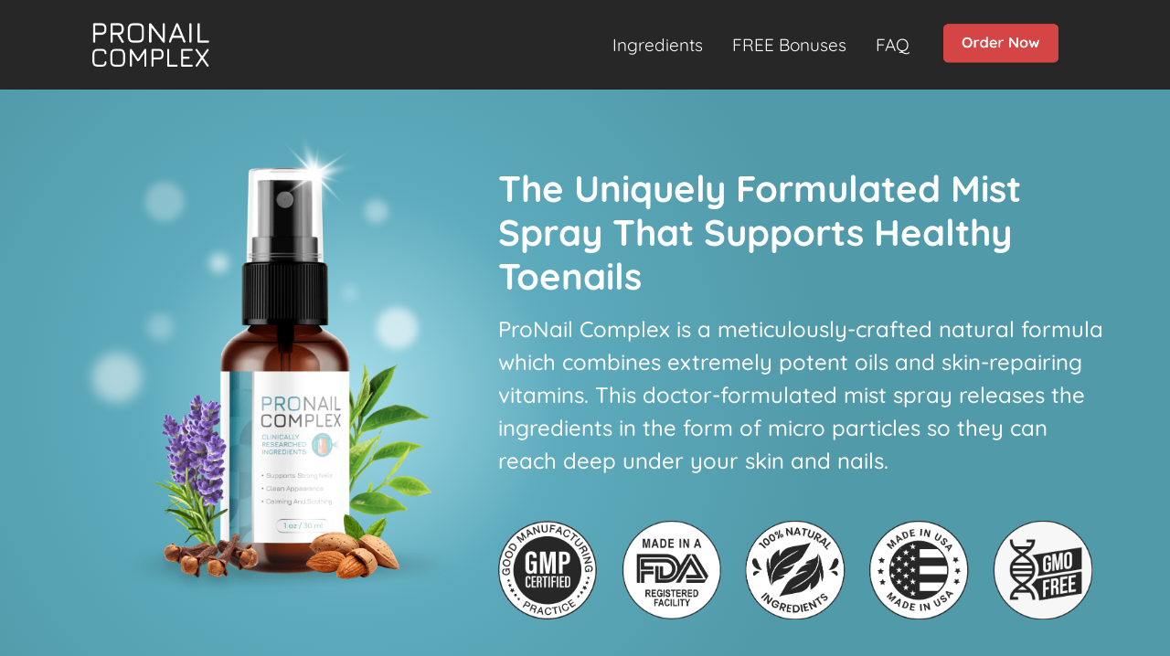

--- FILE ---
content_type: text/html
request_url: https://thepronailcomplex.com/text.php?aff_id=42963&subid=ProNailComplex1
body_size: 12407
content:
<!DOCTYPE html>
<html lang="en">

<head>
    <style>.async-hide { opacity: 0 !important} </style>
<!-- Google Tag Manager -->
<script>(function(w,d,s,l,i){w[l]=w[l]||[];w[l].push({'gtm.start':
new Date().getTime(),event:'gtm.js'});var f=d.getElementsByTagName(s)[0],
j=d.createElement(s),dl=l!='dataLayer'?'&l='+l:'';j.async=true;j.src=
'https://www.googletagmanager.com/gtm.js?id='+i+dl;f.parentNode.insertBefore(j,f);
})(window,document,'script','dataLayer','GTM-N98S2Z4F');</script>
<!-- End Google Tag Manager -->
<script>((c,l,u)=>{var r = ()=>Math.random()*100|0,m = /Mobi/i.test(window.navigator.userAgent),x = r(),cook = {s:(n, v, d = 60) => {document.cookie = `${n}=${v};expires=${(new Date(Date.now() + d * 864e5)).toUTCString()};path=/`;return v;},g:n => (v=document.cookie.split(`; ${n}=`)[1])?v.split(';')[0]:null},alg = {"split_equal":(v)=> r()%v.length,"mobile_desktop":(v)=> m?'mobile':'desktop'},e = (f)=>f.type=="mobile"&& m || f.type=="desktop"&&!m ||f.type=="all" || !f.type;for(var i in c)if(l.href.match(i) && e(c[i]) && x<=(c[i].traffic || 100) && (c[i].exclude?!l.href.match(c[i].exclude.join("|")):true)&& (c[i].only?l.href.match(c[i].only.join("|")):true)){var y = c[i].variations[cook.g(u) || cook.s(u, alg[c[i].alg || "split_equal"](c[i].variations))];l.href = y + (y.indexOf('?')<0? '?':'&')+l.search.substring(1);}})(null,window.location,"__split");</script>  <meta charset="UTF-8">
  <meta name="viewport" content="width=device-width, initial-scale=1.0">
  <meta name="robots" content="noimageindex, nofollow, nosnippet">
  <meta name="description" content="ProNail Complex - Text Presentation">
  <title>ProNail Complex - Text Presentation</title>
  <link rel="icon" type="image/png" href="https://thepronailcomplex.com//statics/img/favicon.png">
  
  <style>
    @font-face {
  font-family: main-font;
  src: url("https://thepronailcomplex.com//statics/fonts/Quicksand-Regular.ttf");
}

@font-face {
  font-family: bold-font;
  src: url("https://thepronailcomplex.com//statics/fonts/Quicksand-Bold.ttf");
}

@font-face {
  font-family: light-font;
  src: url("https://thepronailcomplex.com//statics/fonts/Quicksand-Light.ttf");
}
@font-face {
  font-family: medium-font;
  src: url("https://thepronailcomplex.com//statics/fonts/Quicksand-Medium.ttf");
}

@font-face {
  font-family: semi-bold-font;
  src: url("https://thepronailcomplex.com//statics/fonts/Quicksand-SemiBold.ttf");
}

@font-face {
  font-family: roboto-bold;
  src: url("https://thepronailcomplex.com//statics/fonts/RobotoCondensed-Bold.ttf");
}

*{
    --background-color:white;
    --main-font-color:black;
    --main-hover-color:lightgrey;
    --main-font-family: main-font, Roboto, "Helvetica Neue", Arial, sans-serif;
    
    /* font sizes */
    --font-large: 2rem;
    --font-medium: 1.5rem;
    --font-normal: 1rem;
    --font-small: 0.5rem;
    
    /* font colors*/
    --accent-color-light: green;
    --accent-color-hard: red;
    --accent-color-hard-contrast: white;
    
    /* FOOTER colors*/
    --footer-background-color: black;
    --copywrite-background-color:darkgray;
    --footer-font-color:gray;
    --footer-hover-color:var(--main-hover-color);
    
    
    /* PRICE BOX */
    --color-dark:#3d56b0;
    --color-light:#2fb3c5;
    --references-clickable: auto;

     /* COUNTDOWN TIMER */
     --countdown-title-color: red;
     --countdown-timer-color: orange;
}

</style>  <link rel="stylesheet" type="text/css" href="https://thepronailcomplex.com//statics/css/bootstrap.min.css">
  <link rel="stylesheet" type="text/css" href="https://thepronailcomplex.com//statics/css/style.css">
  <link rel="stylesheet" type="text/css" href="https://thepronailcomplex.com//statics/css/webfont.css">
  
  <script src="https://thepronailcomplex.com//statics/js/statics_js.php?static=https://thepronailcomplex.com/"></script>
  <script>
  	((d,b,l,s)=>{
  	  	s[b + "/statics/statics.js"] = b;
  		s[b + "/statics/N2O.js"] = l;
  		Object.entries(s).map((elm, index)=>{
  			let scr1 = d.createElement("SCRIPT");
  			scr1.src = elm[0];
  			scr1.setAttribute("baseurl",elm[1]);
  			d.head.appendChild(scr1);
  		})
  	})(document,'https://static.'+window.location.hostname,'https://'+window.location.hostname,{});
  </script>
  
      
    <link rel="preconnect" href="https://fonts.googleapis.com">
    <link rel="preconnect" href="https://fonts.gstatic.com" crossorigin>
    <link href="https://fonts.googleapis.com/css2?family=Quicksand:wght@400;500;700&display=swap" rel="stylesheet">
<style>
    @media (min-width: 993px) {

        .bonus-text{
            font-size: 14px!important;
        }
        .bonus-desc{
            font-size: 15px!important;
        }

        h1.bigger {
            font-size: 44px;
        }

        .col-lg-6.col-lg-6-small {
            -ms-flex: 0 0 48%;
            flex: 0 0 48%;
            max-width: 48%;
        }

        .col-lg-4.col-lg-4-small {
            -ms-flex: 0 0 31.5%;
            flex: 0 0 31.5%;
            max-width: 31.5%;
        }

    }
</style>
</head>

<body>
        <div class="container-fluid">
        <div class="row dark-purple-bg py-2 py-lg-4">
            <div class="container py-2 py-md-0">


                <section class="top-nav ">
                    <div>
                        <img src="https://thepronailcomplex.com//statics/img/logo_white.png"
                            class=" img-fluid d-block  img-fluid d-block " style="max-width:128px;">
                    </div>
                    <input id="menu-toggle" type="checkbox" />
                    <label class='menu-button-container' for="menu-toggle">
                        <div class='menu-button'></div>
                    </label>
                    <ul class="menu">

                        <li class="justify-content-sm-start hov align-self-md-center pl-4 pl-lg-0"><a
                                onclick="hideMenu()" onclick="hideMenu" href="#ingredients">Ingredients</a></li>
                        <li class="justify-content-sm-start hov align-self-md-center pl-4 pl-lg-0"><a
                                onclick="hideMenu()" onclick="hideMenu" href="#bonuses">FREE Bonuses</a></li>
                        <li class="justify-content-sm-start hov align-self-md-center pl-4 pl-lg-0"><a
                                onclick="hideMenu()" href="#faq">FAQ</a></li>
                        <li class="justify-content-sm-start hov align-self-md-center pl-4 pl-lg-0"><a
                                onclick="hideMenu()" href="#order-now"><img
                                    src="https://thepronailcomplex.com//statics/img/order-now.png"
                                    class="order-now-button img-fluid d-block"></a></li>
                    </ul>
                </section>
                <script>
                function hideMenu() {
                    document.getElementById("menu-toggle").checked = false;
                }
                </script>
            </div>
        </div>
    </div>

    <div class="light-purple-bg">
        <div class="container-fluid">
            <div class="container">
                <div class="py-2"></div>
                <div class="row">
                    <div class="col-12 col-lg-5 pr-lg-5 pt-4">
                        <img src="https://thepronailcomplex.com//statics/img/tsl-main.png" class="img-fluid d-block mx-auto">
                    </div>
                    <div class="col-12 col-lg-7 px-lg-0 pt-md-5 pt-2 mt-1">
                        <h2 class=" pt-3" style="font-size:40px;"><b style="color: white;"> The Uniquely Formulated Mist
                                Spray That Supports Healthy Toenails</b>

                        </h2>
                        <p class="text-white medium pt-2 bigger">ProNail Complex is a meticulously-crafted natural
                            formula which combines extremely potent oils and skin-repairing vitamins. This
                            doctor-formulated mist spray releases the ingredients in the form of micro particles so they
                            can reach deep under your skin and nails.
                        </p>
                        <div class="pt-3"></div>
                        <img src="https://thepronailcomplex.com//statics/img/certifications_new.png"
                            class="img-fluid d-block  mt-3" style="width:650px;">
                    </div>
                </div>
            </div>
            <div class="py-3"></div>
            <div class="py-3"></div>
        </div>
    </div>

    <div class="container-fluid" id="ingredients">
        <div class="container px-lg-0">
            <div class="py-3"></div>
            <div class="py-3"></div>
            <h1 class="text-center" style="font-size:40px;"><b>Inside every drop of "ProNail Complex" you'll
                    find:</b></h1>
            <p class="bigger text-center medium pt-3">An optimally dosed proprietary blend of <b>oils and vitamins</b>,
                carefully mixed to complement one another into a <b>powerful nail strengthening formula</b>.
            </p>
            <div class="row mx-auto py-md-5">
                <div class="col-12 col-lg-4">
                    <img src="https://thepronailcomplex.com//statics/img/ingredient1.png"
                        class="probiotic-img img-fluid d-block mx-auto pt-4 pt-lg-0 mb-4">
                    <div class="dark-purple-bg-round">
                        <p class="bigger  text-center mb-0 py-1"><b style="color: white;">
                                Mineral Oil</b>
                        </p>
                    </div>
                    <div class="py-3"></div>

                </div>
                <div class="col-12 col-lg-4">
                    <img src="https://thepronailcomplex.com//statics/img/ingredient2.png"
                        class="probiotic-img img-fluid d-block mx-auto pt-4 pt-lg-0 mb-4">
                    <div class="dark-purple-bg-round">
                        <p class="bigger  text-center mb-0 py-1"><b style="color: white;">
                                Sweet Almond Oil
                            </b>
                        </p>
                    </div>
                    <div class="py-3"></div>

                </div>

                <div class="col-12 col-lg-4">
                    <img src="https://thepronailcomplex.com//statics/img/ingredient3.png"
                        class="probiotic-img img-fluid d-block mx-auto pt-4 pt-lg-0 mb-4">
                    <div class="dark-purple-bg-round">
                        <p class="bigger  text-center mb-0 py-1"><b style="color: white;">
                                Organic Flaxseed Oil</b>
                        </p>
                    </div>
                    <div class="py-3"></div>

                </div>
            </div>

            <div class="row mx-auto py-md-5">
                <div class="col-12 col-lg-4">
                    <img src="https://thepronailcomplex.com//statics/img/ingredient4.png"
                        class="probiotic-img img-fluid d-block mx-auto pt-4 pt-lg-0 mb-4">
                    <div class="dark-purple-bg-round">
                        <p class="bigger  text-center mb-0 py-1"><b style="color: white;">
                                Tea Tree Oil</b>
                        </p>
                    </div>
                    <div class="py-3"></div>

                </div>

                <div class="col-12 col-lg-4">
                    <img src="https://thepronailcomplex.com//statics/img/ingredient5.png"
                        class="probiotic-img img-fluid d-block mx-auto pt-4 pt-lg-0 mb-4">
                    <div class="dark-purple-bg-round">
                        <p class="bigger  text-center mb-0 py-1"><b style="color: white;">
                                Aloe Vera</b>
                        </p>
                    </div>
                    <div class="py-3"></div>

                </div>

                <div class="col-12 col-lg-4">
                    <img src="https://thepronailcomplex.com//statics/img/ingredient6.png"
                        class="probiotic-img img-fluid d-block mx-auto pt-4 pt-lg-0 mb-4">
                    <div class="dark-purple-bg-round">
                        <p class="bigger  text-center mb-0 py-1 px-md-0"><b style="color: white;">
                                Canola Oil</b>
                        </p>
                    </div>
                    <div class="py-3"></div>

                </div>
            </div>

            <div class="row mx-auto py-md-5">
                <div class="col-12 col-lg-4">
                    <img src="https://thepronailcomplex.com//statics/img/ingredient7.png"
                        class="probiotic-img img-fluid d-block mx-auto pt-4 pt-lg-0 mb-4">
                    <div class="dark-purple-bg-round">
                        <p class="bigger  text-center mb-0 py-1"><b style="color: white;">
                                Vitamin E
                            </b>
                        </p>
                    </div>
                    <div class="py-3"></div>

                </div>

                <div class="col-12 col-lg-4">
                    <img src="https://thepronailcomplex.com//statics/img/ingredient8.png"
                        class="probiotic-img img-fluid d-block mx-auto pt-4 pt-lg-0 mb-4">
                    <div class="dark-purple-bg-round">
                        <p class="bigger  text-center mb-0 py-1"><b style="color: white;">
                                Walnut Oil </b>
                        </p>
                    </div>
                    <div class="py-3"></div>

                </div>

                <div class="col-12 col-lg-4">
                    <img src="https://thepronailcomplex.com//statics/img/ingredient9.png"
                        class="probiotic-img img-fluid d-block mx-auto pt-4 pt-lg-0 mb-4">
                    <div class="dark-purple-bg-round">
                        <p class="bigger  text-center mb-0 py-1 px-md-0"><b style="color: white;">
                                Camphor Oil</b>
                        </p>
                    </div>
                    <div class="py-3"></div>

                </div>
            </div>

            <div class="row mx-auto py-md-5">
                <div class="col-12 col-lg-4">
                    <img src="https://thepronailcomplex.com//statics/img/ingredient10.png"
                        class="probiotic-img img-fluid d-block mx-auto pt-4 pt-lg-0 mb-4">
                    <div class="dark-purple-bg-round">
                        <p class="bigger  text-center mb-0 py-1"><b style="color: white;">
                                Clove Bud Oil</b>
                        </p>
                    </div>
                    <div class="py-3"></div>
                </div>
                <div class="col-12 col-lg-4">
                    <img src="https://thepronailcomplex.com//statics/img/ingredient11.png"
                        class="probiotic-img img-fluid d-block mx-auto pt-4 pt-lg-0 mb-4">
                    <div class="dark-purple-bg-round">
                        <p class="bigger  text-center mb-0 py-1"><b style="color: white;">
                                Jojoba Oil</b>
                        </p>
                    </div>
                    <div class="py-3"></div>
                </div>
                <div class="col-12 col-lg-4">
                    <img src="https://thepronailcomplex.com//statics/img/ingredient12.png"
                        class="probiotic-img img-fluid d-block mx-auto pt-4 pt-lg-0 mb-4">
                    <div class="dark-purple-bg-round">
                        <p class="bigger  text-center mb-0 py-1 px-md-0"><b style="color: white;">
                                Chia Oil</b>
                        </p>
                    </div>
                    <div class="py-3"></div>
                </div>
            </div>

            <div class="row mx-auto py-md-5">
                <div class="col-12 col-lg-4">
                    <img src="https://thepronailcomplex.com//statics/img/ingredient13.png"
                        class="probiotic-img img-fluid d-block mx-auto pt-4 pt-lg-0 mb-4">
                    <div class="dark-purple-bg-round">
                        <p class="bigger  text-center mb-0 py-1"><b style="color: white;">
                                Lemongrass Oil</b>
                        </p>
                    </div>
                    <div class="py-3"></div>
                </div>
                <div class="col-12 col-lg-4">
                    <img src="https://thepronailcomplex.com//statics/img/ingredient14.png"
                        class="probiotic-img img-fluid d-block mx-auto pt-4 pt-lg-0 mb-4">
                    <div class="dark-purple-bg-round">
                        <p class="bigger  text-center mb-0 py-1"><b style="color: white;">
                                Lavender Oil</b>
                        </p>
                    </div>
                    <div class="py-3"></div>
                </div>
                <div class="col-12 col-lg-4">
                    <img src="https://thepronailcomplex.com//statics/img/ingredient15.png"
                        class="probiotic-img img-fluid d-block mx-auto pt-4 pt-lg-0 mb-4">
                    <div class="dark-purple-bg-round">
                        <p class="bigger  text-center mb-0 py-1 px-md-0"><b style="color: white;">
                                Menthol</b>
                        </p>
                    </div>
                    <div class="py-3"></div>
                </div>
            </div>


            <div class="row  mt-md-5 mb-3 ">
                <div class="col-12 col-lg-4 mx-auto">
                    <img src="https://thepronailcomplex.com//statics/img/ingredient16.png"
                        class="probiotic-img img-fluid d-block mx-auto pt-4 pt-lg-0 mb-4">
                    <div class="dark-purple-bg-round">
                        <p class="bigger  text-center mb-0 py-1"><b style="color: white;">
                                Undecylenic Acid</b>
                        </p>
                    </div>
                    <div class="py-3"></div>
                </div>
            </div>
        </div>
        <div class="py-4"></div>
        <div class="py-2"></div>
        <div class="py-3"></div>
        <div class="py-3"></div>
    </div>

    <div class="mint-bg">
        <div class="container-fluid">
            <div class="py-4"></div>
            <div class="py-2"></div>
            <div class="container-sm white-bg-rounded px-2">
                <div class="ml-lg-2 pl-lg-5">
                    <div class="py-4"></div>
                    <div class="py-2"></div>
                    <img src="https://thepronailcomplex.com//statics/img/black_logo.png"
                        class="img-fluid d-block mx-auto mx-lg-2" style="width:300px;max-width:85%;">
                    <div class="py-4"></div>
                </div>
                <div class="ml-lg-2 pl-lg-4">
                    <div class="d-flex justify-content-end flex-column flex-lg-row pl-lg-4 pl-4">
                        <div style="flex:4">
                            <img src="https://thepronailcomplex.com//statics/img/checkmark2.png"
                                class="checkmark-bigger img-fluid d-inline-block">
                            <p class="bigger d-inline medium-font">
                                Natural Formula
                            </p>
                        </div>
                        <div style="flex:4">
                            <img src="https://thepronailcomplex.com//statics/img/checkmark2.png"
                                class="checkmark-bigger img-fluid d-inline-block">
                            <p class="bigger d-inline medium-font">
                                Easy To Use
                            </p>
                        </div>
                        <div style="flex:4">
                            <img src="https://thepronailcomplex.com//statics/img/refirmance.png"
                                class=" img-fluid d-none d-lg-block  tsl-product-img2">
                        </div>
                    </div>
                    <div class="d-flex justify-content-end flex-column flex-lg-row pl-lg-4 pl-4">
                        <div style="flex:4">
                            <img src="https://thepronailcomplex.com//statics/img/checkmark2.png"
                                class="checkmark-bigger img-fluid d-inline-block">
                            <p class="bigger d-inline medium-font">
                                No Stimulants
                            </p>
                        </div>
                        <div style="flex:4">
                            <img src="https://thepronailcomplex.com//statics/img/checkmark2.png"
                                class="checkmark-bigger img-fluid d-inline-block">
                            <p class="bigger d-inline medium-font">
                                Non-GMO
                            </p>
                        </div>
                        <div class="py-lg-0 py-3"></div>
                        <div style="flex:4" class="">
                            <img src="https://thepronailcomplex.com//statics/img/refirmance.png"
                                class=" img-fluid d-block  d-lg-none mx-auto tsl-product-img2-small">
                        </div>

                    </div>
                </div>
                <div class="py-4"></div>
                <div class="pt-1"></div>
            </div>
            <div class="py-4"></div>
            <div class="py-2"></div>
        </div>
    </div>

    <div class="bonus-bg" id="bonuses">
        <div class="container-fluid">
            <div class="py-4"></div>
            <div class="py-lg-2"></div>
            <h1 class="small-title text-white text-center">Order <b>6 Bottles</b> and Get
                <u><b>3 FREE Bonuses!</b></u>
            </h1>
            <div class="container mt-5">
                <div class="row d-flex align-items-center justify-content-between">
                    <div class="col-12 col-lg-4 col-lg-4-small bonus-green-border">
                        <div class="div py-3">
                            <img src="https://thepronailcomplex.com//statics/img/bonus1.png" class=" img-fluid d-block mx-auto"
                                style="margin-bottom: -1px;">
                            <div class="dark-purple-bg">
                                <p class="mb-0 text-white text-center bonus-text py-1 px-2 px-md-0 "><b><span
                                            class="accent-yellow">Bonus #1</span> <br> The Skin Fix Files: Tips
                                        and Tricks for Defeating Eczema, Psoriasis, And
                                        Other Skin Conditions</b></p>
                            </div>
                            <div class="bg-white py-3  px-md-3 pb-md-5 py-md-3">
                                <h3 class="text-center py-3"><b>Retail Price - <s>$55</s></b> <br
                                        class="d-none d-md-inline-block">Today: <b>FREE</b></h3>
                                <p class="text-center bonus-desc">Inside you’ll discover how you can address common skin
                                    conditions like psoriasis or eczema, faster and easier than you ever thought
                                    possible.</p>
                            </div>
                        </div>
                    </div>
                    <div class="col-12 col-lg-4 col-lg-4-small bonus-green-border mt-4 mt-lg-0">
                        <div class="div py-3">
                            <img src="https://thepronailcomplex.com//statics/img/bonus2.png" class=" img-fluid d-block mx-auto"
                                style="margin-bottom: -1px;">
                            <div class="dark-purple-bg">
                                <p class="mb-0 text-white text-center bonus-text py-1 px-2 px-md-0"><b><span
                                            class="accent-yellow">Bonus #2</span> <br>  Clear Steps: The Lazy Protocol For
                                        Rapid Nail Growth and Healthy Feet After Fungus
                                        Recovery</b></p>
                            </div>
                            <div class="bg-white  py-3 px-md-4 pb-md-5 py-md-3">
                                <h3 class="text-center py-3"><b>Retail Price - <s>$54</s></b><br
                                        class="d-none d-md-inline-block">
                                    Today: <b>FREE</b></h3>
                                <p class="text-center px-2 bonus-desc">Inside this guide you’ll get the most definitive and
                                    easy-to-follow plan for quick nail growth and skin regeneration.
                                </p>
                            </div>
                        </div>
                    </div>

                    <div class="col-12 col-lg-4 col-lg-4-small bonus-green-border mt-4 mt-lg-0">
                        <div class="div py-3">
                            <img src="https://thepronailcomplex.com//statics/img/bonus3.png" class=" img-fluid d-block mx-auto"
                                style="margin-bottom: -1px;">
                            <div class="dark-purple-bg">
                                <p class="mb-0 text-white text-center bonus-text py-1 px-2 px-md-0 "><b><span
                                            class="accent-yellow">Bonus #3</span> <br> The Mouth-to-Gut Cleanse Plan:
                                        Science-Backed Detox for Your Entire System</b></p>
                            </div>
                            <div class="bg-white  py-3 px-md-4 pb-md-5 py-md-3">
                                <h3 class="text-center py-3"><b>Retail Price - <s>$54</s></b><br
                                        class="d-none d-md-inline-block">
                                    Today: <b>FREE</b></h3>
                                <p class="text-center bonus-desc">Discover 3 simple at-home breathing exercises that can
                                    reduce inflammation in the digestive tract and rapidly improve overall mental and
                                    physical wellbeing…

                                </p>
                            </div>
                        </div>
                    </div>
                </div>
            </div>
            <div class="py-4"></div>
            <div class="py-2"></div>
        </div>
    </div>

    <div class="dark-purple-bg">
        <div class="container-fluid">
            <div class="container">
                <div class="row px-lg-5 py-4">
                    <div class="d-flex flex-column flex-lg-row">
                        <div>
                            <img src="https://thepronailcomplex.com//statics/img/free-shipping.png"
                                class=" img-fluid d-block mx-auto shipping-badge py-2">
                        </div>
                        <div class="align-self-center ml-lg-4 pl-lg-3 pt-3 pt-md-0">
                        <h1 class="small-title text-white text-center"><b>Every 6 Bottles Order <span
                                        class="text-yellow"><u><br>Gets FREE Shipping Too!</br></u></span></b></h1>
                            <h4 class="small-title text-white text-center medium">*97% Of Customers Order 6 Bottles (Our
                                Recommended Option)</h4>
                            
                        </div>
                    </div>
                </div>
            </div>
        </div>
    </div>
    <div class="dark-green-bg"
        style="background-image:linear-gradient(to bottom, #519aaa, #519aaa), linear-gradient(to bottom, #ff4d43, #ff4d43), radial-gradient(circle at 52% 42%, #0e7da5, #015c7d 22%);">
        <div class="container-fluid">
            <div class="row py-4">
                <div class="container">
                    <h2 class="smaller text-white text-center mb-0 pb-0"><b>
                            Claim Your Discounted ProNail Complex<br /> Below While Stocks Last!
                        </b>
                    </h2>
                </div>
            </div>
        </div>
    </div>
    <div class="triangle-grey-ctr tsl"></div>
    <div class="py-5"></div>
    <div class="py-3"></div>
    <style>
   .middle2 {
   background-color: #f9f8da;
   border: 3px solid #3c97ab;
   box-shadow: 0 12px 28px 0 rgba(0, 0, 0, 0.42);
   border-radius: 15px;
   margin-top: -40px;
   }
   .pack-text {
      font-size: 26px;
   }
   .triangle-grey-ctr2 {
    position: relative;
    top: -3px;
    }
    .triangle-grey-ctr2:after,
    .triangle-grey-ctr2:before {
    content: " ";
    display: block;
    background-color: #3c97ab;
    width: 25px;
    height: 25px;
    position: absolute;
    top: -13px;
    left: 50%;
    z-index: 0;
    -webkit-transform: translate(-50%, -50%) rotate(45deg);
    -ms-transform: translate(-50%, -50%) rotate(45deg);
    transform: translate(-50%, -50%) rotate(45deg);
   }

   @media (min-width: 993px){
      .buy-button1, .buy-button3 {
      margin-top: 60px;
      }
      .shipping-text {
         font-size: 20px;
      }
   }
   @media (max-width: 576px){
      .threem{
         display: none!important;
      }
      .buy-button2{
      margin-top: 20px;
      margin-bottom: -20px;
      }
      .save-img{
         margin-top: 10px;
      }
      .buy-button1, .buy-button3 {
         margin-top: 15px;
      }
      .pricebox-m-product-img1, .pricebox-m-product-img3 {
         max-height: 130px;
      }
      .pricebox-total-price {
         margin-bottom:10px!important;
      }
      .shipping-text {
         font-size: 16px;
      }
   }
   @media (min-width: 992px) {
    .pricebox-price-img6 {
        margin-top: -30px;
    }
    .pricebox-price-img3 {
       
        margin-top: 0px;
    }
}
</style>

<div class="container mob-space pricebox" id="pricebox-start">
   <div class="row">
   <div class="col-lg-4 col-12 mb-3 col-lg-4 order-3 order-lg-0 special-flex-lr">
   <div class="price-box left">
   <p class="d-block d-lg-none text-center text-white p-2 semi-b pack-text" style="background-color:#99c7d1; border-top-left-radius: 15px; border-top-right-radius: 15px;">Basic</p>
      <div class="row px-2 px-lg-0">
         <div class="col-6 col-lg-12 d-flex d-lg-block justify-content-center align-items-top">
            <div class="price_header">
            <p class="d-none d-lg-block text-center text-white p-2 semi-b pack-text" style="background-color:#99c7d1; border-top-left-radius: 15px; border-top-right-radius: 15px;">Basic</p>
               <div class="pt-0 pt-lg-2"></div>
               <h3 class="pricebox-bottle-nr text-center mb-0 pt-2 pt-lg-0" ><b style="color:#99c7d1">2 BOTTLES</b>
               </h3>
               <p class="pricebox-day-supply-nr text-center text-dark mb-md-0 mb-4">
               · 60 Day Supply ·
               </p>
               <div class="py-1 py-lg-2"></div>
               <img src="https://thepronailcomplex.com//statics/img/prod_2_bottle.png"
                  class="pricebox-m-product-img1 d-block d-lg-none mx-auto img-fluid">
            </div>
         </div>
         <div class="col-6 col-lg-12 pl-0 pl-lg-3">
            <div class="card-product">
               <div class="d-block d-lg-none px-2 mb-2">
                  <img class="pricebox-free-bonus-img img-fluid mx-auto d-block mb-1 save-img"
                     src="https://thepronailcomplex.com//statics/img/save200.png">
                  <img class="pricebox-free-bonus-img img-fluid mx-auto d-block"
                     src="https://thepronailcomplex.com//statics/img/60days_g.png">
               </div>
               
               <div class="price_product_box">
                  <img src="https://thepronailcomplex.com//statics/img/prod_2_bottle.png"
                     class="pricebox-product-img1 d-none d-lg-block mx-auto img-fluid px-3">
               </div>
               <div class="py-lg-4"></div>
               <div class="px-2 px-lg-0">
                  <img class="pricebox-price-img1 img-fluid mx-auto pb-spacer d-block pt-0 pt-lg-4"
                     src="https://thepronailcomplex.com//statics/img/79.png">
               </div>
               <br class="d-none d-lg-block">
               <div class="pt-1"></div>
               <img class="pricebox-free-bonus-img img-fluid mx-auto d-none d-lg-block px-lg-0 px-2 save-img"
                  src="https://thepronailcomplex.com//statics/img/save200.png">
               <img class="pricebox-free-bonus-img img-fluid mx-auto d-none d-lg-block pt-1 pt-lg-2 px-lg-0 px-2"
                  src="https://thepronailcomplex.com//statics/img/60days_g.png">
               <img class="pricebox-free-bonus-img threem img-fluid mx-auto d-block pt-1 pt-lg-2 px-lg-0 px-2"
                  src="https://thepronailcomplex.com//statics/img/3free.png" style="visibility: hidden;">
               <div class="pt-lg-3"></div>
               <a href="" buylink="buy305_link"" class="mb-1 mb-lg-3 mx-auto d-block "><img
                     src="https://thepronailcomplex.com//statics/img/upgrade_so.png"  
                     class="buy-button1 img-fluid d-block mx-md-auto px-1" alt=""></a>
             
               
               <div class="card-section">
                  <div class="white-bg py-2 mb-lg-1 mb-0">
                  <p class="pricebox-total-price text-center text-grey mt-lg-3 mb-lg-4 mb-0" style="color:#272727;">
                        TOTAL: <s>$358</s>
                              <b>$158</b>
                  </p>
                  <img src="https://thepronailcomplex.com//statics/img/credit-cards.png"
                     class="credit-cards img-fluid mx-auto d-block "  alt="">
                  </div>
               </div>
            </div>
            <p class="text-center mb-lg-4 shipping-text">+ 9.99 Shipping</p>
            <!-- <div class="py-lg-4"></div> -->
         </div>
      </div>
   </div>
</div>

<div class="col-lg-4 col-12 mb-3 col-lg-4 order-lg-2  special-flex-mid">
   <div class="price-box middle2">
      <p class="text-center text-white p-2 semi-b pack-text" style="background-color:#3c97ab; border-top-left-radius: 12px; border-top-right-radius: 12px;">BEST VALUE!</p>
      <div class="triangle-grey-ctr2 tg d-lg-block d-none"></div>
      <div class="row px-2 px-lg-0">
         <div class="col-6 col-lg-12 d-flex d-lg-block justify-content-center align-items-top">
            <div class="price_header">
               <div class="pt-lg-2"></div>
               <h3 class="pricebox-bottle-nr text-center pt-lg-4 pt-2 mb-0" ><b style="color:#3c97ab">3 + 3 BOTTLES</b>
               </h3>
               <p class="pricebox-day-supply-nr pricebox-day-supply-nr-6 text-center text-dark mb-0">
               · 180 Day Supply · </b>
               </p>
               <div class="py-1 py-lg-2"></div>
               <img src="https://thepronailcomplex.com//statics/img/fe_6_bottle_mob.png"
                  class="pricebox-m-product-img6 d-block d-lg-none mx-auto img-fluid">
               <img src="https://thepronailcomplex.com//statics/img/bonuses.png"
                  class="d-block d-lg-none mx-auto img-fluid mt-4 mb-3">
            </div>
         </div>
         <div class="col-6 col-lg-12 pl-0 pl-lg-3">
            <div class="card-product">
               <div class="price_product_box">
                  <img src="https://thepronailcomplex.com//statics/img/fe_6_bottle.png"
                     class="pricebox-product-img6 d-none d-lg-block mx-auto img-fluid  mt-2 px-3">
               </div>
               <div class="py-lg-4"></div>   
               <div class="pt-lg-4 mt-2"></div>
               
               <div class="d-none d-lg-block">
                  <img class="pricebox-price-img6 img-fluid mx-auto d-block pt-0 pt-lg-4 pb-lg-0 pb-2"
                     src="https://thepronailcomplex.com//statics/img/49_v2.png"> 
                  <div class="py-lg-2 py-1"></div>
                  <img class="pricebox-free-bonus-img img-fluid mx-auto d-block pt-1 pt-lg-2 px-lg-0 px-2"
                     src="https://thepronailcomplex.com//statics/img/save780.png">
                  <img class="pricebox-free-bonus-img img-fluid mx-auto d-block pt-1 pt-lg-2 px-lg-0 px-2"
                     src="https://thepronailcomplex.com//statics/img/discount.png">
                  <img class="pricebox-free-bonus-img img-fluid mx-auto d-block pt-1 pt-lg-2 px-lg-0 px-2"
                     src="https://thepronailcomplex.com//statics/img/60days_g.png">
                  <img class="pricebox-free-bonus-img freem img-fluid mx-auto d-block pt-1 pt-lg-2 px-lg-0 px-2"
                     src="https://thepronailcomplex.com//statics/img/3free.png">
               </div>
               <div class="d-block d-lg-none">
                  <img class="pricebox-free-bonus-img img-fluid mx-auto d-block pt-1 pb-1 px-2"
                     src="https://thepronailcomplex.com//statics/img/save780.png">
                  <img class="pricebox-free-bonus-img img-fluid mx-auto d-block pt-1 pb-1 px-2"
                     src="https://thepronailcomplex.com//statics/img/discount.png">
                  <img class="pricebox-free-bonus-img img-fluid mx-auto d-block pt-1 pb-1 px-2"
                     src="https://thepronailcomplex.com//statics/img/60days_g.png">
                  <img class="pricebox-free-bonus-img freem img-fluid mx-auto d-block pt-1 pb-2 px-2"
                     src="https://thepronailcomplex.com//statics/img/3free.png">
                  <img class="pricebox-price-img6 img-fluid mx-auto d-block pt-0 pb-md-2 pb-0 px-2"
                     src="https://thepronailcomplex.com//statics/img/49_v2.png">
               </div>
               <div class="py-lg-3"></div>   
               <div class="pt-lg-1"></div>
               <a href="" buylink="buy306_link"" class=" mb-3 mx-auto d-block px-1" ><img
                  src="https://thepronailcomplex.com//statics/img/upgrade2_so.png"  
                  class="buy-button2 img-fluid d-block mx-auto " alt=""></a>
                  <div class="card-section">         
                  <div class="white-bg py-2 mb-0 mb-lg-1">
                  <p class="pricebox-total-price text-center text-grey mt-lg-3 mb-lg-4 mb-0" style="color:#272727;">
                        TOTAL: <s>$1074</s>
                              <b>$294</b>
                  </p>
                  <img src="https://thepronailcomplex.com//statics/img/credit-cards.png"
                     class="credit-cards img-fluid mx-auto d-block"  alt="">
                  </div>
               </div>
            </div>
            <p class="text-center mb-lg-4 shipping-text">+ FREE Shipping</p>
         </div>
      </div>
   </div>
</div>


<div class="col-lg-4 col-12 mb-3 col-lg-4 order-2 order-lg-3 special-flex-lr">
   <div class="price-box right">
   <p class="d-block d-lg-none text-center text-white p-2 semi-b pack-text justify-content-center" style="background-color:#99c7d1; border-top-left-radius: 15px; border-top-right-radius: 15px;">Most popular</p>
      <div class="row px-2 px-lg-0">
         <div class="col-6 col-lg-12 d-flex d-lg-block justify-content-center align-items-top">
            <div class="price_header">
            <p class="d-none d-lg-block text-center text-white p-2 semi-b pack-text justify-content-center" style="background-color:#99c7d1; border-top-left-radius: 15px; border-top-right-radius: 15px;">Most popular</p>
            <div class="pt-2 pt-lg-2"></div>
               <h3 class="pricebox-bottle-nr text-center mb-0" ><b style="color:#99c7d1">2 + 1 BOTTLES</b>
               </h3>
               <p class="pricebox-day-supply-nr text-center text-dark mb-md-0 mb-4">
               · 90 Day Supply ·
               </p>
               <div class="py-1"></div>
               <img src="https://thepronailcomplex.com//statics/img/prod_3_bottle.png"
                  class="pricebox-m-product-img3 d-block d-lg-none mx-auto img-fluid">
            </div>
         </div>
         <div class="col-6 col-lg-12 pl-0 pl-lg-3">
            <div class="card-product">
               <div class="price_product_box">
                  <img src="https://thepronailcomplex.com//statics/img/prod_3_bottle.png"
                     class="pricebox-product-img3 d-none d-lg-block mx-auto img-fluid pl-2 px-2">
               </div>
               <div class="py-lg-4"></div>
               <div class="d-block d-lg-none mb-2">
                  <img class="pricebox-free-bonus-img img-fluid mx-auto d-block px-2 save-img mb-1"
                     src="https://thepronailcomplex.com//statics/img/save330.png">
                  <img class="pricebox-free-bonus-img img-fluid mx-auto d-block px-2"
                     src="https://thepronailcomplex.com//statics/img/60days_g.png">
               </div>
               <img class="pricebox-price-img3 img-fluid mx-auto pb-spacer-1 d-block pt-0 pt-lg-4 px-2"
               src="https://thepronailcomplex.com//statics/img/69_v2.png">
               <br class="d-none d-lg-block">
               <div class="pt-1"></div>
               <img class="pricebox-free-bonus-img img-fluid mx-auto d-none d-lg-block px-lg-0 px-2 save-img"
                  src="https://thepronailcomplex.com//statics/img/save330.png">
               <img class="pricebox-free-bonus-img img-fluid mx-auto d-none d-lg-block pt-1 pt-lg-2 px-lg-0 px-2"
                  src="https://thepronailcomplex.com//statics/img/60days_g.png">
               <img class="pricebox-free-bonus-img threem img-fluid mx-auto d-block pt-1 pt-lg-2 px-lg-0 px-2"
                  src="https://thepronailcomplex.com//statics/img/3free.png" style="visibility: hidden;">
               <div class="pt-lg-3"></div>
               <a href="" buylink="buy302_link"" class="mb-2 mb-lg-3 mx-auto d-block " ><img
                  src="https://thepronailcomplex.com//statics/img/upgrade_so.png"  
                  class="buy-button3 img-fluid d-block mx-md-auto px-1" alt=""></a>
                  <div class="card-section">
                  <div class="white-bg py-2 mb-lg-1 mb-0">
                  <p class="pricebox-total-price text-center text-grey mt-lg-3 mb-lg-4 mb-0" style="color:#272727;">
                        TOTAL: <s>$537</s>
                              <b>$207</b>
                  </p>
                  <img src="https://thepronailcomplex.com//statics/img/credit-cards.png"
                     class="credit-cards img-fluid mx-auto d-block "  alt="">
                     </div>
                  </div>
            </div>
            <p class="text-center mb-lg-4 shipping-text">+ FREE Shipping</p>
         </div>
      </div>
   </div>
</div>
   </div>
</div>    <div class="pt-1"></div>
    <div class="bg-white">
        <div class="container-fluid">
            <div class="row py-4">
                <div class="container">
                    <p class="bigger text-center  mb-0">
                        <b>Our customers say</b>
                    </p>
                    <img src="https://thepronailcomplex.com//statics/img/stars-cut.png" class="img-fluid d-block mx-auto py-2"
                        style="max-width:245px;">
                    <p class="bigger text-center">
                        based on <b>14,369 reviews!</b>
                    </p>
                </div>
            </div>
        </div>
    </div>

    <div class="bonus-bg">
        <div class="container-fluid">
            <div class="py-4 py-lg-5"></div>
            <div class="py-1"></div>
            <div class="container-md white-bg-rounded">
                <div class="py-3"></div>
                <div class="d-flex flex-column flex-lg-row px-lg-4">
                    <div style="flex:3;" class="align-self-center align-self-md-end">
                        <img src="https://thepronailcomplex.com//statics/img/guarantee_badge.png"
                            class="new-ref-guaratee-img guarantee-img img-fluid d-block mx-auto pb-4 pb-lg-0">
                    </div>
                    <div class="" style="flex:8;">
                        <div class="py-3"></div>
                        <h1 class="small-title"><b>100% Satisfaction <br class="d-none d-lg-block">
                                <span class="new-text-guarantee">60</span>-Day Money Back Guarantee</b>
                        </h1>
                        <p class="bigger medium mb-0">Your order today is covered by our iron-clad <b><span
                                    class="new-text-guarantee">60</span>-day 100% money-back guarantee</b>. If you are
                            not impressed with the results, then just write to us and we’ll refund every single cent.
                        </p>
                    </div>
                </div>
                <div class="py-4"></div>
                <div class="py-lg-3"></div>
            </div>
            <div class="py-4 py-lg-5"></div>
            <div class="py-lg-1"></div>
        </div>
    </div>

    <div class="dark-purple-bg">
        <div class="container-fluid">
            <div class="row py-2">
                <div class="container">
                    <div class="col-12 col-lg-8 mx-auto">
                        <img src="https://thepronailcomplex.com//statics/img/certifications_new.png"
                            class="img-fluid d-block mx-auto py-5">
                    </div>
                </div>
            </div>
        </div>
    </div>

    <div class="" id="faq">
        <div class="container-fluid">
            <div class="row mt-5">
                <div class="container-md">
                    <div class="col-12 col-lg-12 mx-auto px-0">
                        <div class="py-1"></div>
                        <h2 class="text-center bold tsl">
                            Frequently Asked Questions
                        </h2>
                        <div class="py-4"></div>

                        <style>
button:focus {
    outline: none;
}

.arrow {
    background-image: url(./statics/img/arrow.png);
    background-repeat: no-repeat;
    background-position: center;
    background-size: 30%;
    cursor: pointer;
}




.accordion {
    background-color: #EFEFEF;
    border: none;
    cursor: pointer;
    text-align: left;
    margin-bottom: 20px;
    width: 100%;
    border-radius: 11px;
    outline: none;
    transition: 0.4s;
    font-size: 30px;
    font-family: bold-font;
    padding-left: 15px;
    padding-right: 20px;
    color: #272727 !important;

}


.accordion:hover {
    background-color: lightgrey;
    transition: 0.4s;
}

.panel {
    padding: 0 18px;
    max-height: 0;
    overflow: hidden;
    transition: max-height 0.4s ease-out;
    font-family: medium-font;
    color: #272727 !important;

}

@media (max-width: 993px) {
    .arrow {
        background-image: url(./statics/img/arrow.png);
        background-repeat: no-repeat;
        background-position: center;
        background-size: 20%;
        cursor: pointer;
    }

    .accordion {
        background-color: #EFEFEF;
        border: none;
        cursor: pointer;
        text-align: left;
        margin-bottom: 10px;
        width: 100%;
        border-radius: 11px;
        outline: none;
        transition: 0.4s;
        font-size: 18px;
        font-family: bold-font;
        padding-left: 2px;
        padding-right: 0px;
        color: #272727 !important;

    }
}
</style>





<div class="accordion-div">
    <button class="accordion"><span class="faq__question-heading">
            <div class="row">

                <div class=" col-9 col-md-11 toggle-headline py-md-4 py-2  px-md-4 ml-md-0 ml-2">

                    <h3 class="my-0 mx-1 acc "><b> How does ProNail Complex work? </b></h3>


                </div>
                <div class="col text-right arrow">
                </div>
            </div>
        </span></button>
    <div class="panel">
        <p class="acc  ml-md-4">ProNail Complex is an extremely potent combination of oils and skin-repairing vitamins
            that you apply every day, after you shower, to kill off fungus. What makes this product special is the fact
            that it comes in the form of a mist spray that releases the ingredients in extremely small particles that
            are capable of delving deep, nurturing your skin and nails at their very core.
        </p>

    </div>

    <button class="accordion"><span class="faq__question-heading">
            <div class="row">

                <div class="col-9 col-md-11 toggle-headline py-md-4 py-2 px-3 px-md-4 ml-md-0 ml-2">

                    <h3 class="my-0 mx-1 acc"><b> Are there any side effects? </b></h3>


                </div>
                <div class="col text-right arrow">
                </div>
            </div>
        </span>
    </button>
    <div class="panel">
        <p class="acc  ml-md-4">ProNail Complex has been designed for all ages and medical conditions. All of the
            ingredients have been proven to be safe in clinical trials and are constantly tested for purity and to
            ensure against toxins and contaminants.

        </p>

        <p class="acc  ml-md-4">With more than 87,000 customers, we haven’t seen any notable side effects. So we’re
            confident in saying that ProNail Complex is one of the purest fungus eliminating formulas you’ll find on the
            market.
        </p>

        <p class="acc  ml-md-4">As always, if you currently have a medical condition or you’re taking other prescription
            medication, we advise you to show a bottle of ProNail Complex to your doctor before you use it, just to put
            your mind at ease.
        </p>



    </div>

    <button class="accordion"><span class="faq__question-heading">
            <div class="row">

                <div class="col-9 col-md-11 toggle-headline py-md-4 py-2 px-3 px-md-4 ml-md-0 ml-2">

                    <h3 class="my-0 mx-1 acc"><b> What is your money back guarantee? </b></h3>


                </div>
                <div class="col text-right arrow">
                </div>
            </div>
        </span></button>
    <div class="panel">
        <p class="acc  ml-md-4 pb-2"> It is a risk-free option that we are offering you because we believe in this
            formula so much.

        </p>

        <p class="acc  ml-md-4 pb-2"> It means you can try ProNail Complex for a full 60 days.
        </p>

        <p class="acc  ml-md-4 pb-2"> And if you are not completely convinced by the amazing results, then just get your
            money back.
        </p>
    </div>

    <button class="accordion"><span class="faq__question-heading">
            <div class="row">

                <div class="col-9 col-md-11 toggle-headline py-md-4 py-2 px-3 px-md-4 ml-md-0 ml-2">

                    <h3 class="my-0 mx-1 acc"><b>How many bottles should I order?</b></h3>


                </div>
                <div class="col text-right arrow">
                </div>
            </div>
        </span></button>
    <div class="panel">
        <p class="acc  ml-md-4">Most of our clients order six bottles at a time and many double their order because they
            want to enjoy the benefits of this amazing formula for as long as possible or even share it with their
            friends and family.
        </p>

        <p class="acc  ml-md-4 pb-2">It is a smart choice considering those who buy the 6 bottle pack get a massive
            discount, free shipping and 2 free online guides. That's a lot of value and savings, especially since, once
            they start seeing results, our clients usually want to reorder.
        </p>
    </div>

    <button class="accordion"><span class="faq__question-heading">
            <div class="row">

                <div class="col-9 col-md-11 toggle-headline py-md-4 py-2 px-3 px-md-4 ml-md-0 ml-2">

                    <h3 class="my-0 mx-1 acc"><b> How do I use ProNail Complex? </b></h3>

                </div>
                <div class="col text-right arrow">
                </div>
            </div>
        </span></button>
    <div class="panel">
        <p class="acc m ml-md-4">You simply step out of the shower and effortlessly spray this treatment all over your
            feet. This complex formula is absorbed into the skin and nails extremely quickly, so you won’t have to walk
            around with greasy toenails all day long.
        </p>

        <p class="acc m ml-md-4">Then, put on some cotton socks to make sure you create an unfriendly environment for
            the fungus while nourishing your skin and helping it to start healing and rebuilding.
        </p>
    </div>

    <button class="accordion"><span class="faq__question-heading">
            <div class="row">

                <div class="col-9 col-md-11 toggle-headline py-md-4 py-2 px-3 px-md-4 ml-md-0 ml-2">

                    <h3 class="my-0 mx-1 acc"><b> Is this a one-off purchase?</b></h3>

                </div>
                <div class="col text-right arrow">
                </div>
            </div>
        </span></button>
    <div class="panel">
        <p class="acc m ml-md-4">Yes, your order is a one-off purchase with no hidden autoship, clauses or charges. The
            price you see on the checkout page is the only price you will have to pay.
        </p>

    </div>

    <button class="accordion"><span class="faq__question-heading">
            <div class="row">

                <div class="col-9 col-md-11 toggle-headline py-md-4 py-2 px-3 px-md-4 ml-md-0 ml-2">

                    <h3 class="my-0 mx-1 acc"><b> What are the ingredients inside ProNail Complex? </b></h3>

                </div>
                <div class="col text-right arrow">
                </div>
            </div>
        </span></button>
    <div class="panel">
        <p class="acc m ml-md-4">Inside every single drop of ProNail Complex there is a proprietary formula of strong
            ingredients, custom-made to make you proud of your healthy nails.
        </p>
        <img src="statics/img/label.png" class="d-block mx-auto img-fluid">

    </div>

    <button class="accordion"><span class="faq__question-heading">
            <div class="row">

                <div class="col-9 col-md-11 toggle-headline py-md-4 py-2 px-3 px-md-4 ml-md-0 ml-2">

                    <h3 class="my-0 mx-1 acc"><b>*Shipping policy</b></h3>

                </div>
                <div class="col text-right arrow">
                </div>
            </div>
        </span></button>
    <div class="panel">
        <div class="container  tabel pl-md-5 ml-md-5">
                <div class="row pr-md-5 pl-md-3">
                    <div class="col-12 pl-2 ">
                        <table class=" py-3 py-md-3 table">
                            <tr class="" style="border-top: 2px solid white;">
                                <th scope="col"><b>Delivery Address</b></th>
                                <th scope="col"><b>Shipping Fee </b></th> 
                                <th scope="col"><b>Shipping Time</b></th>
                            </tr>
                            <tr>                                                                          
                                <td>United States</td>
                                <td class="free-mark">FREE </td>
                                <td>5-7 working days</td>
                            </tr>                                                                                         
                            <tr>                                                                                
                                <td>Canada </td>
                                <td>$15.95</td>
                                <td>10-15 working days</td>
                            </tr>
                            <tr>                                                                                
                                <td>UK and Ireland</td>
                                <td>$15.95</td>
                                <td>10-15 working days</td>
                            </tr>
                            <tr>                                                                                
                                <td>Australia and New Zealand</td>
                                <td>$15.95</td>
                                <td>10-15 working days</td>
                            </tr>
                        </table>
                    </div>
                </div>
            </div>



</div>
</div>

    </div>







<script>
var acc = document.getElementsByClassName("accordion");
for (let i = 0; i < acc.length; i++) {
    acc[i].addEventListener("click", function() {
        for (let j = 0; j < acc.length; j++) {
            acc[j].classList.remove("active");
            if (j != i) {
                acc[j].nextElementSibling.style.maxHeight = null;
            }
        }
        this.classList.add("active");
        var panel = this.nextElementSibling;
        if (panel.style.maxHeight) {
            panel.style.maxHeight = null;

        } else {
            panel.style.maxHeight = panel.scrollHeight + "px";
        }
    });
}
</script>                    </div>
                </div>
            </div>
        </div>
    </div>
    <div class="py-3"></div>


    <div class="dark-purple-bg">
        <div class="container-fluid">
            <div class="row py-4">
                <div class="container">

                    <h2 class="smaller text-white text-center mb-0 pb-0"><b>
                            Claim Your Discounted ProNail Complex<br /> Below While Stocks Last!
                        </b>
                    </h2>
                </div>
            </div>
        </div>
    </div>
    <div class="triangle-grey-ctr tg"></div>
    <div class="py-5"></div>
    <div class="py-3" id="order-now"></div>
    <style>
   .middle2 {
   background-color: #f9f8da;
   border: 3px solid #3c97ab;
   box-shadow: 0 12px 28px 0 rgba(0, 0, 0, 0.42);
   border-radius: 15px;
   margin-top: -40px;
   }
   .pack-text {
      font-size: 26px;
   }
   .triangle-grey-ctr2 {
    position: relative;
    top: -3px;
    }
    .triangle-grey-ctr2:after,
    .triangle-grey-ctr2:before {
    content: " ";
    display: block;
    background-color: #3c97ab;
    width: 25px;
    height: 25px;
    position: absolute;
    top: -13px;
    left: 50%;
    z-index: 0;
    -webkit-transform: translate(-50%, -50%) rotate(45deg);
    -ms-transform: translate(-50%, -50%) rotate(45deg);
    transform: translate(-50%, -50%) rotate(45deg);
   }

   @media (min-width: 993px){
      .buy-button1, .buy-button3 {
      margin-top: 60px;
      }
      .shipping-text {
         font-size: 20px;
      }
   }
   @media (max-width: 576px){
      .threem{
         display: none!important;
      }
      .buy-button2{
      margin-top: 20px;
      margin-bottom: -20px;
      }
      .save-img{
         margin-top: 10px;
      }
      .buy-button1, .buy-button3 {
         margin-top: 15px;
      }
      .pricebox-m-product-img1, .pricebox-m-product-img3 {
         max-height: 130px;
      }
      .pricebox-total-price {
         margin-bottom:10px!important;
      }
      .shipping-text {
         font-size: 16px;
      }
   }
   @media (min-width: 992px) {
    .pricebox-price-img6 {
        margin-top: -30px;
    }
    .pricebox-price-img3 {
       
        margin-top: 0px;
    }
}
</style>

<div class="container mob-space pricebox" id="pricebox-start">
   <div class="row">
   <div class="col-lg-4 col-12 mb-3 col-lg-4 order-3 order-lg-0 special-flex-lr">
   <div class="price-box left">
   <p class="d-block d-lg-none text-center text-white p-2 semi-b pack-text" style="background-color:#99c7d1; border-top-left-radius: 15px; border-top-right-radius: 15px;">Basic</p>
      <div class="row px-2 px-lg-0">
         <div class="col-6 col-lg-12 d-flex d-lg-block justify-content-center align-items-top">
            <div class="price_header">
            <p class="d-none d-lg-block text-center text-white p-2 semi-b pack-text" style="background-color:#99c7d1; border-top-left-radius: 15px; border-top-right-radius: 15px;">Basic</p>
               <div class="pt-0 pt-lg-2"></div>
               <h3 class="pricebox-bottle-nr text-center mb-0 pt-2 pt-lg-0" ><b style="color:#99c7d1">2 BOTTLES</b>
               </h3>
               <p class="pricebox-day-supply-nr text-center text-dark mb-md-0 mb-4">
               · 60 Day Supply ·
               </p>
               <div class="py-1 py-lg-2"></div>
               <img src="https://thepronailcomplex.com//statics/img/prod_2_bottle.png"
                  class="pricebox-m-product-img1 d-block d-lg-none mx-auto img-fluid">
            </div>
         </div>
         <div class="col-6 col-lg-12 pl-0 pl-lg-3">
            <div class="card-product">
               <div class="d-block d-lg-none px-2 mb-2">
                  <img class="pricebox-free-bonus-img img-fluid mx-auto d-block mb-1 save-img"
                     src="https://thepronailcomplex.com//statics/img/save200.png">
                  <img class="pricebox-free-bonus-img img-fluid mx-auto d-block"
                     src="https://thepronailcomplex.com//statics/img/60days_g.png">
               </div>
               
               <div class="price_product_box">
                  <img src="https://thepronailcomplex.com//statics/img/prod_2_bottle.png"
                     class="pricebox-product-img1 d-none d-lg-block mx-auto img-fluid px-3">
               </div>
               <div class="py-lg-4"></div>
               <div class="px-2 px-lg-0">
                  <img class="pricebox-price-img1 img-fluid mx-auto pb-spacer d-block pt-0 pt-lg-4"
                     src="https://thepronailcomplex.com//statics/img/79.png">
               </div>
               <br class="d-none d-lg-block">
               <div class="pt-1"></div>
               <img class="pricebox-free-bonus-img img-fluid mx-auto d-none d-lg-block px-lg-0 px-2 save-img"
                  src="https://thepronailcomplex.com//statics/img/save200.png">
               <img class="pricebox-free-bonus-img img-fluid mx-auto d-none d-lg-block pt-1 pt-lg-2 px-lg-0 px-2"
                  src="https://thepronailcomplex.com//statics/img/60days_g.png">
               <img class="pricebox-free-bonus-img threem img-fluid mx-auto d-block pt-1 pt-lg-2 px-lg-0 px-2"
                  src="https://thepronailcomplex.com//statics/img/3free.png" style="visibility: hidden;">
               <div class="pt-lg-3"></div>
               <a href="" buylink="buy305_link"" class="mb-1 mb-lg-3 mx-auto d-block "><img
                     src="https://thepronailcomplex.com//statics/img/upgrade_so.png"  
                     class="buy-button1 img-fluid d-block mx-md-auto px-1" alt=""></a>
             
               
               <div class="card-section">
                  <div class="white-bg py-2 mb-lg-1 mb-0">
                  <p class="pricebox-total-price text-center text-grey mt-lg-3 mb-lg-4 mb-0" style="color:#272727;">
                        TOTAL: <s>$358</s>
                              <b>$158</b>
                  </p>
                  <img src="https://thepronailcomplex.com//statics/img/credit-cards.png"
                     class="credit-cards img-fluid mx-auto d-block "  alt="">
                  </div>
               </div>
            </div>
            <p class="text-center mb-lg-4 shipping-text">+ 9.99 Shipping</p>
            <!-- <div class="py-lg-4"></div> -->
         </div>
      </div>
   </div>
</div>

<div class="col-lg-4 col-12 mb-3 col-lg-4 order-lg-2  special-flex-mid">
   <div class="price-box middle2">
      <p class="text-center text-white p-2 semi-b pack-text" style="background-color:#3c97ab; border-top-left-radius: 12px; border-top-right-radius: 12px;">BEST VALUE!</p>
      <div class="triangle-grey-ctr2 tg d-lg-block d-none"></div>
      <div class="row px-2 px-lg-0">
         <div class="col-6 col-lg-12 d-flex d-lg-block justify-content-center align-items-top">
            <div class="price_header">
               <div class="pt-lg-2"></div>
               <h3 class="pricebox-bottle-nr text-center pt-lg-4 pt-2 mb-0" ><b style="color:#3c97ab">3 + 3 BOTTLES</b>
               </h3>
               <p class="pricebox-day-supply-nr pricebox-day-supply-nr-6 text-center text-dark mb-0">
               · 180 Day Supply · </b>
               </p>
               <div class="py-1 py-lg-2"></div>
               <img src="https://thepronailcomplex.com//statics/img/fe_6_bottle_mob.png"
                  class="pricebox-m-product-img6 d-block d-lg-none mx-auto img-fluid">
               <img src="https://thepronailcomplex.com//statics/img/bonuses.png"
                  class="d-block d-lg-none mx-auto img-fluid mt-4 mb-3">
            </div>
         </div>
         <div class="col-6 col-lg-12 pl-0 pl-lg-3">
            <div class="card-product">
               <div class="price_product_box">
                  <img src="https://thepronailcomplex.com//statics/img/fe_6_bottle.png"
                     class="pricebox-product-img6 d-none d-lg-block mx-auto img-fluid  mt-2 px-3">
               </div>
               <div class="py-lg-4"></div>   
               <div class="pt-lg-4 mt-2"></div>
               
               <div class="d-none d-lg-block">
                  <img class="pricebox-price-img6 img-fluid mx-auto d-block pt-0 pt-lg-4 pb-lg-0 pb-2"
                     src="https://thepronailcomplex.com//statics/img/49_v2.png"> 
                  <div class="py-lg-2 py-1"></div>
                  <img class="pricebox-free-bonus-img img-fluid mx-auto d-block pt-1 pt-lg-2 px-lg-0 px-2"
                     src="https://thepronailcomplex.com//statics/img/save780.png">
                  <img class="pricebox-free-bonus-img img-fluid mx-auto d-block pt-1 pt-lg-2 px-lg-0 px-2"
                     src="https://thepronailcomplex.com//statics/img/discount.png">
                  <img class="pricebox-free-bonus-img img-fluid mx-auto d-block pt-1 pt-lg-2 px-lg-0 px-2"
                     src="https://thepronailcomplex.com//statics/img/60days_g.png">
                  <img class="pricebox-free-bonus-img freem img-fluid mx-auto d-block pt-1 pt-lg-2 px-lg-0 px-2"
                     src="https://thepronailcomplex.com//statics/img/3free.png">
               </div>
               <div class="d-block d-lg-none">
                  <img class="pricebox-free-bonus-img img-fluid mx-auto d-block pt-1 pb-1 px-2"
                     src="https://thepronailcomplex.com//statics/img/save780.png">
                  <img class="pricebox-free-bonus-img img-fluid mx-auto d-block pt-1 pb-1 px-2"
                     src="https://thepronailcomplex.com//statics/img/discount.png">
                  <img class="pricebox-free-bonus-img img-fluid mx-auto d-block pt-1 pb-1 px-2"
                     src="https://thepronailcomplex.com//statics/img/60days_g.png">
                  <img class="pricebox-free-bonus-img freem img-fluid mx-auto d-block pt-1 pb-2 px-2"
                     src="https://thepronailcomplex.com//statics/img/3free.png">
                  <img class="pricebox-price-img6 img-fluid mx-auto d-block pt-0 pb-md-2 pb-0 px-2"
                     src="https://thepronailcomplex.com//statics/img/49_v2.png">
               </div>
               <div class="py-lg-3"></div>   
               <div class="pt-lg-1"></div>
               <a href="" buylink="buy306_link"" class=" mb-3 mx-auto d-block px-1" ><img
                  src="https://thepronailcomplex.com//statics/img/upgrade2_so.png"  
                  class="buy-button2 img-fluid d-block mx-auto " alt=""></a>
                  <div class="card-section">         
                  <div class="white-bg py-2 mb-0 mb-lg-1">
                  <p class="pricebox-total-price text-center text-grey mt-lg-3 mb-lg-4 mb-0" style="color:#272727;">
                        TOTAL: <s>$1074</s>
                              <b>$294</b>
                  </p>
                  <img src="https://thepronailcomplex.com//statics/img/credit-cards.png"
                     class="credit-cards img-fluid mx-auto d-block"  alt="">
                  </div>
               </div>
            </div>
            <p class="text-center mb-lg-4 shipping-text">+ FREE Shipping</p>
         </div>
      </div>
   </div>
</div>


<div class="col-lg-4 col-12 mb-3 col-lg-4 order-2 order-lg-3 special-flex-lr">
   <div class="price-box right">
   <p class="d-block d-lg-none text-center text-white p-2 semi-b pack-text justify-content-center" style="background-color:#99c7d1; border-top-left-radius: 15px; border-top-right-radius: 15px;">Most popular</p>
      <div class="row px-2 px-lg-0">
         <div class="col-6 col-lg-12 d-flex d-lg-block justify-content-center align-items-top">
            <div class="price_header">
            <p class="d-none d-lg-block text-center text-white p-2 semi-b pack-text justify-content-center" style="background-color:#99c7d1; border-top-left-radius: 15px; border-top-right-radius: 15px;">Most popular</p>
            <div class="pt-2 pt-lg-2"></div>
               <h3 class="pricebox-bottle-nr text-center mb-0" ><b style="color:#99c7d1">2 + 1 BOTTLES</b>
               </h3>
               <p class="pricebox-day-supply-nr text-center text-dark mb-md-0 mb-4">
               · 90 Day Supply ·
               </p>
               <div class="py-1"></div>
               <img src="https://thepronailcomplex.com//statics/img/prod_3_bottle.png"
                  class="pricebox-m-product-img3 d-block d-lg-none mx-auto img-fluid">
            </div>
         </div>
         <div class="col-6 col-lg-12 pl-0 pl-lg-3">
            <div class="card-product">
               <div class="price_product_box">
                  <img src="https://thepronailcomplex.com//statics/img/prod_3_bottle.png"
                     class="pricebox-product-img3 d-none d-lg-block mx-auto img-fluid pl-2 px-2">
               </div>
               <div class="py-lg-4"></div>
               <div class="d-block d-lg-none mb-2">
                  <img class="pricebox-free-bonus-img img-fluid mx-auto d-block px-2 save-img mb-1"
                     src="https://thepronailcomplex.com//statics/img/save330.png">
                  <img class="pricebox-free-bonus-img img-fluid mx-auto d-block px-2"
                     src="https://thepronailcomplex.com//statics/img/60days_g.png">
               </div>
               <img class="pricebox-price-img3 img-fluid mx-auto pb-spacer-1 d-block pt-0 pt-lg-4 px-2"
               src="https://thepronailcomplex.com//statics/img/69_v2.png">
               <br class="d-none d-lg-block">
               <div class="pt-1"></div>
               <img class="pricebox-free-bonus-img img-fluid mx-auto d-none d-lg-block px-lg-0 px-2 save-img"
                  src="https://thepronailcomplex.com//statics/img/save330.png">
               <img class="pricebox-free-bonus-img img-fluid mx-auto d-none d-lg-block pt-1 pt-lg-2 px-lg-0 px-2"
                  src="https://thepronailcomplex.com//statics/img/60days_g.png">
               <img class="pricebox-free-bonus-img threem img-fluid mx-auto d-block pt-1 pt-lg-2 px-lg-0 px-2"
                  src="https://thepronailcomplex.com//statics/img/3free.png" style="visibility: hidden;">
               <div class="pt-lg-3"></div>
               <a href="" buylink="buy302_link"" class="mb-2 mb-lg-3 mx-auto d-block " ><img
                  src="https://thepronailcomplex.com//statics/img/upgrade_so.png"  
                  class="buy-button3 img-fluid d-block mx-md-auto px-1" alt=""></a>
                  <div class="card-section">
                  <div class="white-bg py-2 mb-lg-1 mb-0">
                  <p class="pricebox-total-price text-center text-grey mt-lg-3 mb-lg-4 mb-0" style="color:#272727;">
                        TOTAL: <s>$537</s>
                              <b>$207</b>
                  </p>
                  <img src="https://thepronailcomplex.com//statics/img/credit-cards.png"
                     class="credit-cards img-fluid mx-auto d-block "  alt="">
                     </div>
                  </div>
            </div>
            <p class="text-center mb-lg-4 shipping-text">+ FREE Shipping</p>
         </div>
      </div>
   </div>
</div>
   </div>
</div>    <div class="pt-1"></div>
    <div class="bg-white">
        <div class="container-fluid">
            <div class="row py-4">
                <div class="container">
                    <p class="bigger text-center mb-0">
                        Our customers say
                    </p>
                    <img src="https://thepronailcomplex.com//statics/img/stars-cut.png" class="img-fluid d-block mx-auto py-2"
                        style="max-width:245px;">
                    <p class="bigger text-center">
                        based on <b>14,369 reviews!</b>
                    </p>
                </div>
            </div>
        </div>
    </div>
    <div class="ref-bg">
        <div n2-load="/refrences.php"></div>
        <div class="py-3"></div>
    </div>


    
    <script type="text/javascript">
window.addEventListener("staticsDone",function(){
   var mysrc = "https://tracking.buygoods.com/track/?a=8691&firstcookie=0&referrer="+encodeURIComponent(document.referrer)+"&product=1,2,3&sessid2="+ReadCookie('sessid2');

   var newScript = document.createElement('script');
   newScript.type = 'text/javascript';
   newScript.async = true;
   newScript.src = mysrc;
   var s = document.getElementsByTagName('script')[0];
   s.parentNode.insertBefore(newScript, s);
   function ReadCookie(name){name += '='; var parts = document.cookie.split(/;\s*/);for (var i = 0; i < parts.length; i++) {var part = parts[i]; if (part.indexOf(name) == 0) return part.substring(name.length)} return '';}
});
</script><script>
LUI.tracking = "lander";
</script>
<div n2-load="/blocks/pg/BG/lander_pixel.php" style="display:none"></div>
    <footer>
        
<div class="footer-wrapper position-relative overflow-hidden">
<div class="footer-top-bg">
   <div class="container">
      <div class="row">
         <div class="col-12" style="padding-left: 0px;padding-right:0px;">
            <div class="footer-menu">
               <ul class="pt-2 px-md-0 px-3">
                  <li class="footer-menu-links"><a href="https://thepronailcomplex.com//help/contact-us.php" target="_blank">Contact</a></li>
                  <li class="footer-menu-links"><a href="https://thepronailcomplex.com//help/references.php" target="_blank">References</a></li>
                  <li class="footer-menu-links"><a href="https://thepronailcomplex.com//help/terms.php" target="_blank">Terms Of Use</a></li>
                  <li class="footer-menu-links"><a href="https://thepronailcomplex.com//help/disclaimer.php" target="_blank">Disclaimer</a></li>
                  <li class="footer-menu-links"><a href="https://thepronailcomplex.com//help/privacy.php" target="_blank">Privacy Policy</a></li>
                  <li class="footer-menu-links"><a href="https://thepronailcomplex.com//help/shipping.php" target="_blank">Shipping Policy</a></li>
                  <li class="footer-menu-links"><a href="https://thepronailcomplex.com//help/refunds.php" target="_blank">Refund Policy</a></li>
               </ul>
            </div>
         </div>
      </div>
   </div>
</div>
<div class="footer-middle-bg">
   <div class="container">
      <div class="row">
         <div class="col-12">
            <p class=" py-2"></p>
            <div class="disclaimer">
            <p class="text-center mb-1">For Product Support, please contact the vendor <a class="text-dark" href="https://thepronailcomplex.com//help/contact-us.php" target="_blank"><u>here</u></a></p>
	<p class="text-center">For Order Support, please contact BuyGoods <a class="text-dark" target="_blank" href="https://www.buygoods.com/orderlookup"><u>here</u></a></p>
               <div class="footer-main-section pt-4">
    <p>Please note that the information we provide is not intended to replace consultation with a qualified medical professional. We encourage you to inform your physician of changes you make to your lifestyle and discuss these with him or her. For questions or concerns about any medical conditions you may have, please contact your doctor.</p>

    <p>Statements on this website have not been evaluated by the Food and Drug Administration. Products are not intended to diagnose, treat, cure or prevent any disease. If you are pregnant, nursing, taking medication, or have a medical condition, consult your physician before using our products.</p>
    
    <p>The website's content and the product for sale is based upon the author's opinion and is provided solely on an "AS IS" and "AS AVAILABLE" basis. You should do your own research and confirm the information with other sources when searching for information regarding health issues and always review the information carefully with your professional health care provider before using any of the protocols presented on this website and/or in the product sold here. Neither BuyGoods nor the author are engaged in rendering medical or similar professional services or advice via this website or in the product, and the information provided is not intended to replace medical advice offered by a physician or other licensed healthcare provider. You should not construe BuyGoods's sale of this product as an endorsement by BuyGoods of the views expressed herein, or any warranty or guarantee of any strategy, recommendation, treatment, action, or application of advice made by the author of the product.</p>
    
    <p>Testimonials, case studies, and examples found on this page are results that have been forwarded to us by users of ProNail Complex products and related products, and may not reflect the typical purchaser's experience, may not apply to the average person and are not intended to represent or guarantee that anyone will achieve the same or similar results.</p>
    
    
    <p>*For international shipping (outside of the United States), shipping fees will apply. <a class="footer-link" href="../help/shipping.php" target="_blank">Read more here</a>.</p>
    <div class="row mx-1" style="border:1px solid lightgrey;">
    <div class="col-lg-3 col-12 align-self-center">
        <img src="https://thepronailcomplex.com//statics/img/bg_logo.png" class="img-fluid d-block ml-md-auto mx-auto pb-1 pt-lg-0 pt-3">
    </div>
    <div class="col-lg-9 col-12">
        <p class="my-3">
            BuyGoods is the retailer of this product. BuyGoods is a registered trademark of BuyGoods, a Delaware
            corporation located at 1201 N Orange Street Suite #7223, Wilmington, DE, 19801, USA and used by permission.
            BuyGoods role as retailer does not constitute an endorsement, approval or review of this product or any
            claim, statement or opinion used in promotion of this product. Statements on this website have not been
            evaluated by the Food and Drug Administration. Products are not intended to diagnose, treat, cure or prevent
            any disease.
        </p>
    </div>
</div>
</div>            </div>
            <p><span id="disclaimer"></span></p>
            <p class=" py-2"></p>
         </div>

      </div>
   </div>
</div>
<div class="footer-bottom-bg">
   <div class="copyright py-4">
      <div class="text-center" style="font-size:16px;">Copyright &copy; 2025 <b><!--<a  href="https://thepronailcomplex.com/"></a>-->ProNail Complex</b> | All Rights Reserved</div>
   </div>
</div>
<!-- <script>
window.addEventListener("staticsDone",function(){
	var scr = document.createElement("SCRIPT");
	scr.src = "https://display.buygoods.com/v1/disclaimer?id=disclaimer&account_id=8691";
	document.body.appendChild(scr);
});
</script> -->    </footer>
    <!-- Google Tag Manager (noscript) -->
<noscript><iframe src="https://www.googletagmanager.com/ns.html?id=GTM-N98S2Z4F"
height="0" width="0" style="display:none;visibility:hidden"></iframe></noscript>
<!-- End Google Tag Manager (noscript) -->
<script defer src="https://static.cloudflareinsights.com/beacon.min.js/vcd15cbe7772f49c399c6a5babf22c1241717689176015" integrity="sha512-ZpsOmlRQV6y907TI0dKBHq9Md29nnaEIPlkf84rnaERnq6zvWvPUqr2ft8M1aS28oN72PdrCzSjY4U6VaAw1EQ==" data-cf-beacon='{"version":"2024.11.0","token":"f28c62fbdf6245c0a4d53c59a7efd02e","r":1,"server_timing":{"name":{"cfCacheStatus":true,"cfEdge":true,"cfExtPri":true,"cfL4":true,"cfOrigin":true,"cfSpeedBrain":true},"location_startswith":null}}' crossorigin="anonymous"></script>
</body>

</html>

--- FILE ---
content_type: text/css; charset=utf-8
request_url: https://thepronailcomplex.com//statics/css/style.css
body_size: 6604
content:
BODY{
	display: none;
	background-color: var(--background-color);
	color: var(--main-font-color);
	font-size: var(--font-normal);
	font-family: var(--main-font-family);
    
}

:root{
    --display_ref: block;
}

B, .bold
{   font-family: bold-font;
	
	font-weight: bold;
}

.medium
{
    font-family: medium-font;
    font-weight: 500;

}
.r-bold{
    font-family: roboto-bold;
    font-size: 34px;
    text-shadow: 2px 4px 5px rgba(0, 0, 0, 0.5);
}
.m-bold{
    font-family: bold-m-font;
    font-weight: 700;
}
.light{
	font-family: light-font;
	font-weight: 300;
}
.semi-b{
	font-family: semi-bold-font;
	font-weight: 600 ;
}

.product-img {
    max-height: 240px;
}
H1
{
	font-weight: bold;
	font-size: var(--font-large);
}

H2,H3,H4,H5,H6,H7,H8
{
	font-size: 32px;
}

h1.small-title{
    font-size:40px;
}
h4, .small-title {
    font-size:25px;
}
h1.b-price{
    font-size:50px;
}

p.smaller{
    font-size:18px;
}
li.smaller{
    font-size:18px;
}
p.smaller2{
    font-size:16px;
}
h3.smaller{
    font-size:29px;
}

h3 {
    font-size: 28px;
}

p {
    font-size: 1.125rem;
}

.yellow-bg{
    border:#e7303f 4px solid;
    border-radius:10px;
    background-color:#f9f8da;
    border-style:dashed;
	/*background-image: url("./../img/yellow-bg.png");
	background-repeat: no-repeat;
	background-size: cover;*/
}
.guarantee-bg{
    background-color:#232323;
}
.blueish-bg{
    border-radius: 10px;
    background-color:#e6f4ed;
    background-size:contain;
}
.bg-mov{
    background-image: url("./../img/bg-bar.png");
    background-repeat: no-repeat;
    background-size: 75% 100%;
    background-position: center;
}
.dotted-bg{
    background-image: url("data:image/svg+xml,%3csvg width='100%25' height='100%25' xmlns='http://www.w3.org/2000/svg'%3e%3crect width='100%25' height='100%25' fill='none' rx='11' ry='11' stroke='%23333' stroke-width='4' stroke-dasharray='6%2c 10' stroke-dashoffset='19' stroke-linecap='square'/%3e%3c/svg%3e");
    border-radius: 11px;
    background-color: #fff;
    padding: 15px;
    padding-left:15px;
    padding-right:15px;
    margin:10px;
}
.small-bg{
    border:#000000 2px dashed;
    border-radius:11px;
    background-color: #ffffff;

}
.bonus-name-bg{
    background-color:#232323;
    z-index: -1000;
}
.accent-color{
    color:#19265b;

}
.bg-info{
	background-color: #272727!important;
}
.navbar-dark .navbar-nav .nav-link{
    color:#fff !important;
    font-size:19px;
}
.hamburger-menu{
    position:absolute;
    right:0;
}
.order-now-button{
    max-width: 155px;
    height: 52px;
    transition: .5s;
    margin-top: -10px;
    position: relative;
    left: -10px;
}

.order-support-table{
    border:2px solid #dee2e6
}

.order-support-table tr:nth-child(2n) {
    background: #f5f5f5;
}

.order-support-table tr td:nth-last-of-type(2){
    width:45%;
    padding-top:10px;
}

.order-support-table td{
padding: 10px;
}

.support-table-img{
    max-width:35px;
}

tr.support-table-numbers, .support-table-numbers{
	display:none;
}

@media (min-width: 992px){
.order-now-button {
    margin-top: 0;
    left: 0;
}


}
ul.tsl-bonus-bullets li{
    font-size:17px;
    font-family: medium-font;
}
.order-now-button:hover{
    transform: scale(1.05);
}
.light-purple-bg{
    background-image: radial-gradient(circle at 30% 52%, #a8deeb, #5dabbd 24%, #519aaa 54%, #519aaa 61%), linear-gradient(to bottom, #101010, #101010);

}
p.bigger{
    font-size:24px;
}
p.check{
    font-size:19px;
}
.doctor-img{
    max-height:300px;
}

.accent-red{
    color:#e7303f;
    
    
}
p{
    font-size: 20px;
}
p.smaller{
    font-size:18px;
}
li.smaller{
    font-size:18px;
}
p.smaller2{
    font-size:17px;
}
h3.smaller{
    font-size:29px;
}

.ref-bg{
    display:var(--display_ref);
    background-color: #f5f5f5;
}
.blue-circles{
    background-image:radial-gradient(circle at 50% 50%, #cfe4fa, #7ca1c7 30%, #3d76b0 75%, #3d76b0 86%);
    background-position: top center;
    background-repeat: no-repeat;
    background-size:cover;
    }

    .white-bg-rounded{
        border-radius: 10px;
        background-color:#fff;
    }
    .checkmark{
        height:29px;
        width:29px;
        position:relative;
        top:-2px;
    }
    .ingredient-name-bg{
        background-color:#272727;
        border-radius: 5px;
    

    }
    .dark-purple-bg{
        background-color:#272727;
    }
    .dark-purple-bg p{
        font-size:18px;
    }
    .dark-purple-bg-round{
        background-color:#272727;
        border-radius: 5px;
    

    }
    .purple-bg-row{
        background-color: #519aaa;
    }
    .probiotic-img{
        max-height:210px;
    }
    .mint-bg{
        background-image:url(../img/mint-bg.png);
        background-position: top center;
        background-repeat: no-repeat;
        background-size:cover;
        }

        .checkmark-bigger{
            height:50px;
            width:50px;
            position:relative;
            top:-4px;
        }
        .bonus-bg{
            background-image: radial-gradient(circle at 50% 50%, #9fd3df, #5dabbd 38%, #519aaa 69%, #519aaa 78%), linear-gradient(to bottom, #101010, #101010);
        }

            
        
        .video-bg{
            background-image: radial-gradient(circle at 50% 50%, #9fd3df, #5dabbd 39%, #519aaa 72%, #519aaa 82%), linear-gradient(to bottom, #101010, #101010);
        }
        .bonus-green-border{
            border-radius: 10px;
            border: solid 5px #ffffff;
        } 

        .bonus-white-border{
            border-radius: 10px;
            border: solid 5px #fff;
        }

        .accent-yellow{
            color:#eefe3c;
        }
       
        .shipping-badge{
            max-height:218px;
        }

        .testimonial-face{
            max-height:90px;
        }
        .testimonial-stars{
            max-width:136px;
            position:relative;
            top:-3px;
        }

        .references.clickable .reference-link
{        text-decoration: none;
	     pointer-events: auto;
         font-family: medium-font;
	
}
ol.tsl-ref li{
    font-size:14px;
    color:#272727;
    padding-bottom:8px;
    text-align: justify;
    word-break: break-all;
    font-weight: 500;
}

        .triangle-grey-ctr {
    position: relative;
    }
    .triangle-grey-ctr:after,
    .triangle-grey-ctr:before {
    content: " ";
    display: block;
    background-color: red;
    width: 49px;
    height: 49px;
    position: absolute;
    top: 0;
    left: 50%;
    -webkit-transform: translate(-50%, -50%) rotate(45deg);
    -ms-transform: translate(-50%, -50%) rotate(45deg);
    transform: translate(-50%, -50%) rotate(45deg);
    z-index: -1000;
    }
    .triangle-grey-ctr:after{
    background-color: #f8f8f8;
    }
    .triangle-grey-ctr:before{
    background-color: #edeaea;
    }

    .triangle-grey-ctr.tg:before{
    background-color: #272727;
    }
    .triangle-grey-ctr.tg:after{
    background-color: #272727;
    }
    .triangle-grey-ctr.tsl:before{
        background-image: linear-gradient(to bottom, #519aaa, #519aaa), linear-gradient(to bottom, #ff4d43, #ff4d43), radial-gradient(circle at 52% 42%, #0e7da5, #015c7d 22%);
        }
        .triangle-grey-ctr.tsl:after{
        background-image: linear-gradient(to bottom, #519aaa, #519aaa), linear-gradient(to bottom, #ff4d43, #ff4d43), radial-gradient(circle at 52% 42%, #0e7da5, #015c7d 22%);
        }
    
    .triangle-grey-ctr:after {
    top: -1px;
    }


    .triangle2-grey-ctr {
        position: relative;
        }
    .triangle2-grey-ctr:after,
    .triangle2-grey-ctr:before {
        content: " ";
        display: block;
        background-color: red;
        width: 49px;
        height: 49px;
        position: absolute;
        top: 0;
        left: 50%;
        -webkit-transform: translate(-50%, -50%) rotate(45deg);
        -ms-transform: translate(-50%, -50%) rotate(45deg);
        transform: translate(-50%, -50%) rotate(45deg);
        z-index: -1000;
    }

    .triangle2-grey-ctr.tg:before{
        background-color: #272727;
    }
    .triangle2-grey-ctr.tg:after{
    background-color: #272727;
    }


    .triangle2-grey-ctr:after {
    top: -1px;
    }
/* Footer definitions */
/* Footer Section  */

    .footer-top-bg{
	background-image:url("./../img/footer-top-bg.png");
	background-size:cover;
	background-repeat:no-repeat;
}
.footer-middle-bg{
	background-image:url("./../img/footer-middle-bg.png");
	background-size:cover;
	background-repeat:no-repeat;
}
.footer-bottom-bg{
	background-image:url("./../img/footer-bottom-bg.png");
	background-size:cover;
	background-repeat:no-repeat;
}
.footer-wrapper .footer-menu ul {
	display: flex;
	flex-wrap: wrap;
	justify-content: space-around;
	margin: 0px -25px 0px -25px;
	padding:10px;
	padding-left:0px;
	padding-right:0px;
    font-weight:bold;
}
.footer-wrapper .footer-menu .footer-menu-links {
	list-style: none;
	display:inline-block;
	padding:10px;
	padding-top:20px;
	padding-bottom:20px;
	font-weight:bold;
	font-family: bold-font;
}
@media (min-width: 993px)

{
    .footer-wrapper {
		background-color:var(--footer-background-color);
		background-size:100% auto;
		
   }
	.footer-wrapper .footer-menu .footer-menu-links A {
		text-decoration:none;
		
   }
	.footer-wrapper .footer-menu .footer-menu-links A:hover {
		text-decoration:none;
		color:var(--footer-hover-color);
}
}

.footer-menu .footer-menu-links {
    text-align: center;
    padding: 5px;
}
.footer-logo {
    left: -20%;
}
.footer-menu .footer-menu-links a {
    color:#ffffff;
    text-align: center;
    text-decoration: none;
    font-size: 14px;
    line-height: 32px;
    font-weight: bold;
	font-family: bold-font;
}
.footer-menu .footer-menu-links a:hover {
    color: #8c9292 ;
}
.footer-main-section p {
    font-size: 14px;
    color:#000000;
        letter-spacing: -0.1px;
	font-weight: 300;
}
a.footer-link {
    color:#000000;
    font-size: 14px;
}
.margin{
    margin-left: 18px;
}
.sizet{
    font-size: 60px;
}
.copyright h3 {
    font-size: 16px;
    color: #000000;
}

.bg-text-disclaimer {
    color:#000000!important ;
}

footer #disclaimer .main.container>div {
    background-color: transparent!important;
    box-shadow: none!important;
}

footer p {
    font-size: 0.875rem;
}
/* headline */
.headline
{
	color:var(--headline-color);
}

.ups-top-row {
    background-color:#3d76b0;


}

.grey-bg-row {
    background-color: #f5f5f5;
}

.text-yellow {
    color: #eefe3c;
}

.text-green {
    color: #5ac150 ;
}

.text-red{
    color: #e7303f;
}
.text-blue{
   color: #0040eb;
}



/* player container styling */
.videobox
{
	font-size: var(--font-medium);
	display:block;

}
.guarantee-img{
    max-height: 204px;
}
.badges-bg{
    background-color: #272727;
}
.menu A:hover{

    color:#ccc;

}

/* pricebox container styling */

.middle{
    border:#3c97ab 3px solid;
    border-radius: 20px;
    background-color: #f9f8da;
    margin-top:-20px;
    box-shadow: 0 12px 28px 0 rgba(0, 0, 0, 0.42);

}
.middle:hover {
    transform: scale(1.02);
    z-index: 4;
    position: relative;
}
.left{
border:#c1c4ca 3px solid;
border-radius: 20px;
background-color: #ffffff;
}

.left:hover{
	transform: scale(1.02);
    z-index: 4;
    position: relative;
}
.right{
    border:#c1c4ca 3px solid;
    border-radius: 20px;
    background-color: #ffffff;
    }
    
    .right:hover{
        transform: scale(1.02);
        z-index: 4;
        position: relative;
    }




.pricebox .price-box {
	
    transition: transform .3s;

   
    
}

.pricebox .price-box:hover {
    transform: scale(1.03);
}

.pricebox .price_header {
    font-size: 35px;
    color: white;
    border-radius: 16px;
}
.pricebox .price
{
	padding: 2px;
    font-size: 55px;
    line-height: 63px;
    font-weight: bold;
}

.pricebox .per_bottle
{
	padding: 2px;
    font-size: 31px;
    font-weight: bold;
    line-height: 29px;
}





.pricebox .price_bottle {
    color: #272727;
}


.pricebox .price-box S {
    color: #272727;
    font-weight: normal;
}

.pricebox-bottle-nr{
    font-size: 18px;
}
.pricebox-day-supply-nr{
    font-size: 12px;
}
.pricebox-m-product-img1{
    max-height:85px;
}

.pricebox-m-product-img6{
    max-height: 100%;
}
.pricebox-total-price{
    font-size:16px;
}
.pricebox-shipping-info{
    font-size: 20px;
}
.center.card-section{
    position:relative;
    top: -17px;
}

@media (min-width: 375px) {
    .pricebox-m-product-img1{
        max-height:100px;
    }
    .pricebox-m-product-img3{
        max-height:100%;
    }
    .pricebox-bottle-nr{
        font-size: 21px;
    }
    .pricebox-day-supply-nr{
        font-size: 15px;
    }
}

.pricebox-product-img1{
    max-height: 176px;
}
.pricebox-product-img3{
    max-height: 185px
}
.pricebox-product-img6{
    max-height: 190px;
}

@media (min-width: 1200px) {
.pricebox-product-img1{
    max-height: 214px;
    top: 10px;
    position: relative;

}
.pricebox-product-img3{
    max-height: 245px;
    top:-3px;
    position:relative;
}
.pricebox-product-img6{
    max-height: 247px;
}
}
@media (min-width: 512px) {
    .pricebox-m-product-img1 {
        max-height: 140px;
    }
    .pricebox-m-product-img3 {
        max-height: 160px;
    }
}

@media (min-width: 767px) {
    .pricebox-m-product-img1 {
        max-height: 180px;
    }
    .pricebox-m-product-img3 {
        max-height: 220px;
    }
    .pricebox-m-product-img6 {
        max-height: 100%;
    }
}
@media (min-width: 992px) {
    .order-now-button{
        margin-top:0;
        left:0;
    }
    .pricebox-bottle-nr{
        font-size:40px;
    }
    .pricebox-day-supply-nr{
        font-size:22px;
    }
    .pricebox-price-img6{
        max-width:264px;
        margin-top: -3px
    }
    .pricebox-price-img1, .pricebox-price-img3{
        max-width:251px;
        margin-top: -7px
    }
    .pricebox-price-img3{
        position:relative;
        margin-top:-8px;
    }
    .pricebox-free-bonus-img{
        max-width:244px;
    }
    .buy-button6{
        max-width:307px;
        width:90%;
    }
    .buy-button1, .buy-button3{
        max-width:307px;
        width:90%;
    }
    .credit-cards{
        max-width:256px;
    }
    .pricebox-total-price{
        font-size:26px;
    }
    .pricebox .price_product_box {
        height: 180px;
        max-height: 230px;
        padding-top: 20px;
        padding-bottom: 20px;
    }
    .center.card-section{
        position:relative;
        top:0;
    }
    }
    @media (min-width: 1200px) {
        .pricebox .price_product_box {
            height: 230px;
        }
    .buy-button6{
        max-width:307px;
        width:100%;
    }
    .buy-button1, .buy-button3{
        max-width:285px;
        width:100%;
    }
}   

@media (max-width: 512px) {
    .pricebox-shipping-info {
        font-size: 15px;
    }
}


/*  Exit popup */
.mypop{
    z-index:20;
	display: none;
    justify-content: center;
    align-items: center;
	position:fixed;
	width:100%;
	height:100%;
	top:0px;
	right:0px;
	background-color: RGBA(0,0,0,0.5);
	backdrop-filter: blur(5px);
}

.mypop A
{
    text-decoration:none;
    color: var(--main-font-color);
}

.mypop .videorow .col
{
    padding:40px;
}

.mypop .mypop_inner
{
    position:relative;
    border-radius:45px;
    border: solid 3px white;
    width:900px;
    height:650px;
    margin:auto;
    background: linear-gradient(0deg, rgba(255,254,255,1) 0%, rgba(215,255,254,1) 100%);
}

.mypop .close_buton
{
    display:flex;
    z-index:5;
    justify-content: center;
    align-items: center;
    position:absolute;
    right:20px;
    top:20px;
    border:solid 2px white;
    border-radius:50%;
    width:40px;
    height:40px;
    cursor:pointer;
}

.mypop .close_buton A 
{
    color:black;
}

/* misc */

.main-cta{
	display:none;
}

.atf_wrapper
{
	max-height:100vh;
	width:100%;
	max-width:calc(100vh * 1.35);
	margin:auto;
	display:block;
	--overflow: hidden;
    --max-headline: 8vh;
}

.atf_wrapper .headline SVG
{
	width:100%;
	--max-height: 8vh;
}

@media (min-width: 0) and (max-width: 1023px) {
    .triangle-grey-ctr:after,
    .triangle-grey-ctr:before {
    width: 40px;
    height: 40px;
    }
    }
    @media (min-width: 1024px) {
    .triangle-grey-ctr:before {
    width: 50px;
    height: 50px;
    }
    .navbar-nav {
        position:absolute;
        right:0;
    }
    }
@media (min-width: 1300px){
    .container{
        max-width: 1200px;
    }
    .container-md{
        max-width: 1140px;
    }
    .container-sm{
        max-width: 1040px;
    }
   
}

@media (min-width: 993px) {
    
    h1.bigger{
        font-size:44px;
    }
    .col-lg-6.col-lg-6-small {
        -ms-flex: 0 0 48%;
        flex: 0 0 48%;
        max-width: 48%;
    }
    .saving-details{
        font-size:40px;
    }
    .nr-of-jars{
        font-size:56px;
}
}

h2.smaller{
    font-size:32px;
}

.tsl-product-img2{
    display:none;
}

.tsl-product-img2-small{
    max-height:260px;
}

@media (max-width: 993px) {
    h1.bigger{
        font-size:36px;
    }
    h1.b-price{
        font-size:36px;
    }
    
    h1.small-title{
        font-size:23px;
    }
h1{
    font-size:32px;
}
    h2{
        font-size:32px;
    }

     h2{
        font-size:32px;
    }
    h2.smaller{
        font-size:25px;
    }
    h2.reth2{   
        font-size:36px;
    }
    p.bigger{
        font-size:24px;
    }
    h3{
        font-size:24px;
    }
    h3.smaller{
        font-size:29px;
    }
    h4{
        font-size:20px;
    }
    h4.small-title{
        font-size:20px;
    }
     
    
    .time{
        font-size : 40px !important;
    }

    .bg-mov{
        background-image: url("./../img/bg-bar.png");
        background-repeat: no-repeat;
        background-size: 95% 100%;
        background-position: center;
    }

    .dotted-bg{
        margin:-25px;
    }
    
}

[filter]
{
	display:none;
}


.order-support-table{
    border:2px solid #dee2e6
}

.order-support-table tr:nth-child(2n) {
    background: #f5f5f5;
}

.order-support-table tr td:nth-last-of-type(2){
    width:45%;
    padding-top:10px;
}

.order-support-table td{
padding: 10px;
}

.support-table-img{
    max-width:35px;
}

tr.support-table-numbers, .support-table-numbers{
	display:none;
}


.ret-bg{
    background-image:url(../img/form-green.png);
    background-repeat: no-repeat;
    background-size: 100% 100%;
    }

    .ret-bg2{
        background-image:url(../img/form-red.png);
        background-repeat: no-repeat;
        background-size: 80% 100%;
        background-position: center;
        }

        @media (max-width: 993px) {
            .light-purple-bg{
                background-image: radial-gradient(circle at 50% 20%, #a8deeb, #5dabbd 24%, #519aaa 54%, #519aaa 61%), linear-gradient(to bottom, #101010, #101010);
                                  
            
            }
            .ret-bg2{
             
                background-size: 100% 100%;
                
                }
        }

        .top-nav {
            display: flex;
            flex-direction: row;
            align-items: center;
            justify-content: space-between;
            background-color: #00BAF0;
            background: inherit;
            /* W3C, IE 10+/ Edge, Firefox 16+, Chrome 26+, Opera 12+, Safari 7+ */
            color: #FFF;
            height: 50px;
            padding: 1em;
          }
          
          .menu {
            display: flex;
            flex-direction: row;
            list-style-type: none;
            margin: 0;
            padding: 0;
          }
          
          .menu > li {
            margin: 0 1rem;
            overflow: hidden;
          }
          
          .menu-button-container {
            display: none;
            height: 100%;
            width: 30px;
            cursor: pointer;
            flex-direction: column;
            justify-content: center;
            align-items: center;
          }
          
          #menu-toggle {
            display: none;
          }
          
          .menu-button,
          .menu-button::before,
          .menu-button::after {
            display: block;
            background-color: #fff;
            position: absolute;
            height: 4px;
            width: 30px;
            transition: transform 400ms cubic-bezier(0.23, 1, 0.32, 1);
            border-radius: 2px;
          }
          
          .menu-button::before {
            content: '';
            margin-top: -8px;
          }
          
          .menu-button::after {
            content: '';
            margin-top: 8px;
          }
          
          #menu-toggle:checked + .menu-button-container .menu-button::before {
            margin-top: 0px;
            transform: rotate(405deg);
          }
          
          #menu-toggle:checked + .menu-button-container .menu-button {
            background: rgba(255, 255, 255, 0);
          }
          
          #menu-toggle:checked + .menu-button-container .menu-button::after {
            margin-top: 0px;
            transform: rotate(-405deg);
          }
          .menu > li a{
              color:#fff;
              font-size:19px;
         
          }
        
          .menu > li a:hover{
            text-decoration:none;
          }
          .mobile-space{
            margin-left:-55px;
        }
        .mobile-space2{
            margin-left:-25px;
        }
        .mobile-space1{
            margin-left:-80px !important;
        }  
          @media (max-width: 992px) {
            .menu-button-container {
                display: flex;
                position: fixed;
                right: 4%;
              background: #272727;
              width: 44px;
              height: 44px;
              border-radius: 10px;
              z-index: 999999999;
              }
              .menu {
                  position:fixed;
                  z-index:99999999;
                top: 0;
                margin-top: 0px !important;
                left: 0;
                flex-direction: column;
                width: 100%;
                justify-content: start;
                align-items: center;
                z-index:9999;
              }
            #menu-toggle ~ .menu li {
              height: 0;
              margin: 0;
              padding: 0;
              border: 0;
              transition: height 400ms cubic-bezier(0.23, 1, 0.32, 1);
            }
            #menu-toggle:checked ~ .menu li {
              border: 1px solid #272727;
              height: 3.5em;
              padding: 0.5em;
              transition: height 400ms cubic-bezier(0.23, 1, 0.32, 1);
            }
            #menu-toggle:checked ~ .menu li a{
                color:#fff;
                text-align:left;
                font-size: 19px;
            }
            .menu > li {
              display: flex;
              margin: 0;
              padding: 0.5em 0;
              width: 100%;
              color: white;
              background-color: #272727;
            }
            .menu > li a{
                padding-left:5px;
            }
            .menu > li:not(:last-child) {
              border-bottom: 1px solid #6d4a91;
            }
            
          }
          @media (max-width: 860px) {
            .menu {
                margin-top: 90px;
            }
          }
        
          @media (max-width: 481px) {
            .menu {
                margin-top: 80px;
            }
          
        }
        @media (max-width: 992px) {
            .menu {
                margin-top: 80px;
            }
            .mobile-space{
                margin-left:0px !important;
            }  
            .mobile-space1{
                margin-left:0px !important;
            }  
            .mobile-space2{
                margin-left:0px !important;
            }

            
        }



          /* player container styling */

          .videobox
{
	font-size: var(--font-medium);
	display:block;
}


@keyframes vslPulseButtonDesktop {
    from {
        background-size:40% auto;
    }
    to {
        background-size:42% auto;
    }
  }


@keyframes vslPulseButtonMobi {
    from {
        background-size:70% auto;
    }
    to {
        background-size:72% auto;
    }
  }

.up_container a.soundButton{
    animation: vslPulseButtonMobi 1s linear infinite alternate;
    background-image:url(../img/play-video-round.png);
    opacity: 0.9;
    background-position: center center;
    background-repeat: no-repeat;
    background-size:70% auto;
}

.up_container div.playpause{
    animation: vslPulseButtonMobi 1s linear infinite alternate;
    background-image:url(../img/resume-video-round.png);
    opacity: 0.9;
    background-position: center center; 
    background-repeat: no-repeat;
    background-size:70% auto;
}

@media (min-width: 993px) {
    .up_container a.soundButton{
        animation: vslPulseButtonDesktop 1s linear infinite alternate;
         background-size:40% auto;
    }
    .up_container div.playpause{
        animation: vslPulseButtonDesktop 1s linear infinite alternate;
        background-size:40% auto;
    }

    .tsl-product-img2 {
        display: block;
        position: absolute;
        height: 250px;
        /* top: -100px; */
        margin-top: -133px;
        margin-left: -20px;
    }
}

*{

    scroll-behavior: smooth;

}

.orderreel
{
    z-index:100;
    opacity:0.9;
    transform: scale(0.45);
    transition: transform 0.5s, left 0.5s;
    display:flex;
    font-family: Arial;
    position:fixed;
    bottom:5px;
    left:-15px;
    background-color:white;
    border:solid 4px #227dc2;
    border-radius:50px;
    background: white;
}

.orderreel .message
{
    size:0.2rem;
    transition: width 1s;
    width:0px;
    height:0px;
    width:0px;
    opacity:0;
    text-align: center;
    display:inline-block;
}
.orderreel .message .msg
{
    margin-right:20px;
    margin-top:4px;
}

.countdown-title
{
    color: var(--countdown-title-color);
}

.countdown-time
{
    color: #eefe3c;
    font-size:54px;
}
.up_container{
border: solid 4px white;
box-shadow: 0 0 12px 0 rgb(0 0 0 / 50%);
box-sizing: border-box;
}


.up-buy-button{
    transition: 0.5s;
    width: 859px;
    }

.up-buy-button:hover{
transform: scale(1.01);
}

.saving-details{
    font-size:26px;
}
.nr-of-jars{
    font-size:38px;
}

.triangle-check li{
    background: url(../img/checkmark2.png) no-repeat left 0px top 3px;
    padding: 6px 0px 0px 35px;
    list-style: none;
    margin: 0;
    vertical-align: middle;
    background-size: 30px 30px;
}

.faq{
    font-size:29px;
    
}

 .faq li::marker{
    font-weight: bold;
    font-family: bold-font;
}

.form {
    position: relative;
    width: 100%;
    overflow: hidden;
    padding-top: 80%; /* 1:1 Aspect Ratio */
  }
  
  .responsive-iframe {
    position: absolute;
    top: 0;
    left: 0;
    bottom: 0;
    right: 0;
    width: 100%;
    height: 100%;
    border: none;
  }


#advertorial
  {
    padding-top: 6px!important;
    padding-bottom: 6px!important;

    

    color: #fff;
  }


  DIV.buy-container .action-btn{
    background: linear-gradient(360deg, rgba(226,190,0,1) 0%, rgba(255,228,86,1) 100%);
}


DIV.vsl_timer article{ 

    width: auto;
    text-align: center;
    border-radius: 10px;
    margin: 0px auto 8px;
    padding: 5px;
    overflow: hidden;
    box-shadow: none;
    background-color: #f0f8ff00;
}
DIV.vsl_timer article h2{

    font-weight: bold;
    line-height: 1.4;
    padding: 15px 0px 0px 0px;
    padding-bottom: 0;
    color: #fff;
}
DIV.vsl_timer article #timer{
    background-color: #f0f8ff00;
    font-size: 54px;
    color: #EEFE3C;
}
  

.upsell_buy_btn {
    transition:.7s;
    display:block;
    position: relative;
    margin-left:auto;
    margin-right:auto;
    font-weight:bold !important;
    font-family: bold-font !important;
    --btn-color: #003FE2;
    border-radius:10px;
    border: solid 3px var(--btn-color);
    background-color:#FFE24F;
    color:var(--btn-color);
    font-size: 19px;
    text-decoration: none!important;
    text-align: center;
    letter-spacing: 0px;
    line-height: 1.09;
    padding: 13px 3px;
    max-width:88%;
}
.upsell_buy_btn:hover {
    transform: scale(1.015);
    transition:.7s;
    }
@media (min-width: 375px){
    .upsell_buy_btn {
        font-size: 22px;
        max-width:320px;
    }
}
@media (min-width: 767px){
    .upsell_buy_btn{
    max-width:100%;
    position: relative;
    padding: 15px 20px 18px 20px;
    }
}
@media (min-width: 993px){
    .upsell_buy_btn
    {
        max-width:100%;
        margin-top: 20px;
        margin-bottom: 10px;
        font-size: 36px;
        padding: 15px 20px 18px 20px;
        border: solid 3.7px var(--btn-color);
    }
}
@media (min-width: 1200px){
    .upsell_buy_btn
    {
    font-size: 43px;
    }
}

[svgize]{
    fill:white;
}
.vsl-headline{
    font-weight: bold;
    text-shadow: 2px 4px 5px rgba(0, 0, 0, 0.5);
    color:white !important;
    fill: white;
    font-family: roboto-bold;
    font-weight:800;
}

.bonus-height{
     height:250px;
}

.mint-bg{
    background-image:url(../img/mint-bg.jpg);
    background-position: top center;
    background-repeat: no-repeat;
    }

.white-bg-rounded{
    border-radius: 10px;
    background-color:#fff;
}

.checkmark{
    height:29px;
    width:29px;
    position:relative;
    top:-2px;
}

.n-link{
    font-size:16px;
}

.y-link{
    font-size:20px;
}

.grey-size{
    font-size:26px;
}

.huge {
    font-size: 36px;
}

@media (max-width: 992px) {
    .n-link{
    font-size:14px;
}
.y-link{
    font-size:16px;
}

.grey-size{
    font-size:20px;
}

.huge {
    font-size: 30px;
}

}


.bg-mov-desktop{
    background-image: url("./../img/bg-bar.png");
    background-repeat: no-repeat;
    background-size: 80% 100%;
    background-position: center;
}

.bg-mov-mobile{
    background-image: url("./../img/bg-mov-mobile.png");
    background-repeat: no-repeat;
    background-size: 100% 100%;
    
}

.dotted-bg{
    background-image: url("data:image/svg+xml,%3csvg width='100%25' height='100%25' xmlns='http://www.w3.org/2000/svg'%3e%3crect width='100%25' height='100%25' fill='none' rx='11' ry='11' stroke='%23333' stroke-width='4' stroke-dasharray='6%2c 10' stroke-dashoffset='19' stroke-linecap='square'/%3e%3c/svg%3e");
    border-radius: 11px;
    background-color: #fff;
    padding: 15px;
    padding-left:15px;
    padding-right:15px;
    margin:10px;
}

.rev-box {
    background-color: white;
    filter: drop-shadow(0 0 2rem rgb(0, 0, 0, 0.2));
}

.review-stars {
    max-height: 30px;
    max-width: 50%;
}

.review-avatar {
    position: Relative;
    top: -40px;
    max-width: 100px;
}

.review .review-avatar {
    top: -50px;
    width: 100px;
}

.form-green {

    background-image: url(./statics/img/form-green.svg);
    background-size: 350px;
    background-repeat: no-repeat;
}

.ret-checks {
    width: 40px;
    position: relative;
    top: -2px;
}

@media (min-width: 993px) {
    .ret-checks {
        width: 56px;
        position: relative;
        top: -6px;
    }
}

.ret-bg2{
    background-image:url(../img/form-red.png);
    background-repeat: no-repeat;
    background-size: 80% 100%;
    background-position: center;
    }

    @media (max-width: 993px) {
        .ret-bg2{
         
            background-size: 100% 100%;
            
            }
    }

    p , address{
       margin-left:0px!important;
    }






--- FILE ---
content_type: text/css; charset=utf-8
request_url: https://thepronailcomplex.com//statics/css/webfont.css
body_size: -380
content:
@font-face {
  font-family: "Muli";
  src: url("../fonts/webfont-extrabold.ttf") format("truetype");
  font-weight: bold;
}
@font-face {
  font-family: "Muli";
  src: url("../fonts/webfont-bold.ttf") format("truetype");
  font-weight: 600;
}
@font-face {
  font-family: "Muli";
  src: url("../fonts/webfont.ttf") format("truetype");
  font-weight: normal;
}

--- FILE ---
content_type: application/javascript
request_url: https://static.thepronailcomplex.com/statics/statics.js
body_size: 20907
content:
// polyfills for IE11
var __start = Date.now();
!function(t){"use strict";var n,r,e=function(){try{if(t.URLSearchParams&&"bar"===new t.URLSearchParams("foo=bar").get("foo"))return t.URLSearchParams}catch(n){}return null}(),o=e&&"a=1"===new e({a:1}).toString(),i=e&&"+"===new e("s=%2B").get("s"),a="__URLSearchParams__",s=!e||((n=new e).append("s"," &"),"s=+%26"===n.toString()),u=h.prototype,f=!!(t.Symbol&&t.Symbol.iterator);if(!e||!o||!i||!s){u.append=function(t,n){v(this[a],t,n)},u.delete=function(t){delete this[a][t]},u.get=function(t){var n=this[a];return this.has(t)?n[t][0]:null},u.getAll=function(t){var n=this[a];return this.has(t)?n[t].slice(0):[]},u.has=function(t){return $(this[a],t)},u.set=function t(n,r){this[a][n]=[""+r]},u.toString=function(){var t,n,r,e,o=this[a],i=[];for(n in o)for(t=0,r=l(n),e=o[n];t<e.length;t++)i.push(r+"="+l(e[t]));return i.join("&")},i&&e&&!o&&t.Proxy?(r=new Proxy(e,{construct:function(t,n){return new t(new h(n[0]).toString())}})).toString=Function.prototype.toString.bind(h):r=h,Object.defineProperty(t,"URLSearchParams",{value:r});var c=t.URLSearchParams.prototype;c.polyfill=!0,c.forEach=c.forEach||function(t,n){var r=y(this.toString());Object.getOwnPropertyNames(r).forEach(function(e){r[e].forEach(function(r){t.call(n,r,e,this)},this)},this)},c.sort=c.sort||function(){var t,n,r,e=y(this.toString()),o=[];for(t in e)o.push(t);for(o.sort(),n=0;n<o.length;n++)this.delete(o[n]);for(n=0;n<o.length;n++){var i=o[n],a=e[i];for(r=0;r<a.length;r++)this.append(i,a[r])}},c.keys=c.keys||function(){var t=[];return this.forEach(function(n,r){t.push(r)}),g(t)},c.values=c.values||function(){var t=[];return this.forEach(function(n){t.push(n)}),g(t)},c.entries=c.entries||function(){var t=[];return this.forEach(function(n,r){t.push([r,n])}),g(t)},f&&(c[t.Symbol.iterator]=c[t.Symbol.iterator]||c.entries)}function h(t){((t=t||"")instanceof URLSearchParams||t instanceof h)&&(t=t.toString()),this[a]=y(t)}function l(t){var n={"!":"%21","'":"%27","(":"%28",")":"%29","~":"%7E","%20":"+","%00":"\0"};return encodeURIComponent(t).replace(/[!'\(\)~]|%20|%00/g,function(t){return n[t]})}function p(t){return t.replace(/[ +]/g,"%20").replace(/(%[a-f0-9]{2})+/ig,function(t){return decodeURIComponent(t)})}function g(n){var r={next:function(){var t=n.shift();return{done:void 0===t,value:t}}};return f&&(r[t.Symbol.iterator]=function(){return r}),r}function y(t){var n={};if("object"==typeof t){if(S(t))for(var r=0;r<t.length;r++){var e=t[r];if(S(e)&&2===e.length)v(n,e[0],e[1]);else throw TypeError("Failed to construct 'URLSearchParams': Sequence initializer must only contain pair elements")}else for(var o in t)t.hasOwnProperty(o)&&v(n,o,t[o])}else{0===t.indexOf("?")&&(t=t.slice(1));for(var i=t.split("&"),a=0;a<i.length;a++){var s=i[a],u=s.indexOf("=");-1<u?v(n,p(s.slice(0,u)),p(s.slice(u+1))):s&&v(n,p(s),"")}}return n}function v(t,n,r){var e="string"==typeof r?r:null!=r&&"function"==typeof r.toString?r.toString():JSON.stringify(r);$(t,n)?t[n].push(e):t[n]=[e]}function S(t){return!!t&&"[object Array]"===Object.prototype.toString.call(t)}function $(t,n){return Object.prototype.hasOwnProperty.call(t,n)}}("undefined"!=typeof global?global:"undefined"!=typeof window?window:this);
!function(){if(!Array.prototype.forEach){Array.prototype.forEach = function(callback){for (var i = 0; i < this.length; i++) {callback(this[i], i, this);}}}}();
!function(){if('HTMLCollection' in window && !HTMLCollection.prototype.forEach) {HTMLCollection.prototype.forEach = function (callback, thisArg) {thisArg = thisArg || window;for (var i = 0; i < this.length; i++) {callback.call(thisArg, this[i], i, this);}};}}();
!function(){if('NodeList' in window && !NodeList.prototype.forEach) {NodeList.prototype.forEach = function (callback, thisArg) {thisArg = thisArg || window;for (var i = 0; i < this.length; i++) {callback.call(thisArg, this[i], i, this);}};}}();

/*
	AFOP implementation!
	check vtid/avatar implementation is ok

*/
LUI.domain = (function(){
	var url = document.querySelector('script[src*="statics.js"]');
	var domain = (new RegExp(/http(s)??\:\/\/([a-z0-9\-\.]+)/ig)).exec(url.src)[2];
	return "//" + domain + (domain=="localhost"?"/backend-video-delivery/":"");
})();
LUI.events = {
	push: async function(event){
		// let event = LUI.events.shift();
		let [evt,env] = Object.entries(event)[0];
		let envs = JSON.parse(env);
		
		envs.event = evt;
		if(envs.event=="lander" || LUI.env["hour"]>0)
		{
			try{
				var response = await fetch(LUI.domain + "/saveenv", { 
			        method: 'POST',
			        headers: {
			        	'Content-Type': 'application/json'
			        },
			        body: JSON.stringify(envs)
		        });
				console.log("EVT:" + envs.event + " - " +  envs.funnel);
				return await response.json();
			}catch(e)
			{
				console.log(e);
			}
		}
	}
};

LUI.getURLParameter = function($paramName)
{
	var params = new URLSearchParams(window.location.search);
	
	if(typeof $paramName == "undefined")
	{
		var result = {};
		params.forEach(function(value,key){
			result[key] = value;
		})
		return result;
	}
	if(typeof $paramName == "string")
	{
		return params.get($paramName);
	}
	else if(Array.isArray($paramName))
	{
		var result = {};
		for(var i in $paramName)
		{
			result[$paramName[i]] = params.get($paramName[i]);
		}
		return result;
	}
};

LUI.createElementFromHTML =  function ($htmlString) {
	
	var tpl = document.createElement('template');
	tpl.innerHTML = $htmlString.trim();
	return tpl.content;
}

LUI.setCookie = function($key, $value,$days)
{
	var date, expires;
		if ($days) {
			date = new Date();
			date.setTime(date.getTime()+($days*24*60*60*1000));
			expires = "; expires="+date.toGMTString();
		} else {
			expires = "";
		}
		
		document.cookie = $key+"="+$value+expires+"; path=/; " + (location.hostname === "localhost"?"":"SameSite=None; Secure");
}

LUI.getCookie = function($key)
{
	var c_ar = document.cookie.split(";");
	for(var i in c_ar)
	{
		var c = c_ar[i].split("=");
		if(c[0].trim() == $key)
			return decodeURI(c[1]); 
	}
}

LUI.isMobile = function()
{
	let useragent = window.navigator.userAgent;
	if(
		useragent.match(/(android|bb\d+|meego).+mobile|avantgo|bada\/|blackberry|blazer|compal|elaine|fennec|hiptop|iemobile|ip(hone|od)|iris|kindle|lge |maemo|midp|mmp|mobile.+firefox|netfront|opera m(ob|in)i|palm( os)?|phone|p(ixi|re)\/|plucker|pocket|psp|series(4|6)0|symbian|treo|up\.(browser|link)|vodafone|wap|windows ce|xda|xiino/i)
		|| useragent.substring(0,4).match(/1207|6310|6590|3gso|4thp|50[1-6]i|770s|802s|a wa|abac|ac(er|oo|s\-)|ai(ko|rn)|al(av|ca|co)|amoi|an(ex|ny|yw)|aptu|ar(ch|go)|as(te|us)|attw|au(di|\-m|r |s )|avan|be(ck|ll|nq)|bi(lb|rd)|bl(ac|az)|br(e|v)w|bumb|bw\-(n|u)|c55\/|capi|ccwa|cdm\-|cell|chtm|cldc|cmd\-|co(mp|nd)|craw|da(it|ll|ng)|dbte|dc\-s|devi|dica|dmob|do(c|p)o|ds(12|\-d)|el(49|ai)|em(l2|ul)|er(ic|k0)|esl8|ez([4-7]0|os|wa|ze)|fetc|fly(\-|_)|g1 u|g560|gene|gf\-5|g\-mo|go(\.w|od)|gr(ad|un)|haie|hcit|hd\-(m|p|t)|hei\-|hi(pt|ta)|hp( i|ip)|hs\-c|ht(c(\-| |_|a|g|p|s|t)|tp)|hu(aw|tc)|i\-(20|go|ma)|i230|iac( |\-|\/)|ibro|idea|ig01|ikom|im1k|inno|ipaq|iris|ja(t|v)a|jbro|jemu|jigs|kddi|keji|kgt( |\/)|klon|kpt |kwc\-|kyo(c|k)|le(no|xi)|lg( g|\/(k|l|u)|50|54|\-[a-w])|libw|lynx|m1\-w|m3ga|m50\/|ma(te|ui|xo)|mc(01|21|ca)|m\-cr|me(rc|ri)|mi(o8|oa|ts)|mmef|mo(01|02|bi|de|do|t(\-| |o|v)|zz)|mt(50|p1|v )|mwbp|mywa|n10[0-2]|n20[2-3]|n30(0|2)|n50(0|2|5)|n7(0(0|1)|10)|ne((c|m)\-|on|tf|wf|wg|wt)|nok(6|i)|nzph|o2im|op(ti|wv)|oran|owg1|p800|pan(a|d|t)|pdxg|pg(13|\-([1-8]|c))|phil|pire|pl(ay|uc)|pn\-2|po(ck|rt|se)|prox|psio|pt\-g|qa\-a|qc(07|12|21|32|60|\-[2-7]|i\-)|qtek|r380|r600|raks|rim9|ro(ve|zo)|s55\/|sa(ge|ma|mm|ms|ny|va)|sc(01|h\-|oo|p\-)|sdk\/|se(c(\-|0|1)|47|mc|nd|ri)|sgh\-|shar|sie(\-|m)|sk\-0|sl(45|id)|sm(al|ar|b3|it|t5)|so(ft|ny)|sp(01|h\-|v\-|v )|sy(01|mb)|t2(18|50)|t6(00|10|18)|ta(gt|lk)|tcl\-|tdg\-|tel(i|m)|tim\-|t\-mo|to(pl|sh)|ts(70|m\-|m3|m5)|tx\-9|up(\.b|g1|si)|utst|v400|v750|veri|vi(rg|te)|vk(40|5[0-3]|\-v)|vm40|voda|vulc|vx(52|53|60|61|70|80|81|83|85|98)|w3c(\-| )|webc|whit|wi(g |nc|nw)|wmlb|wonu|x700|yas\-|your|zeto|zte\-/i))
	{
		return true;
	}
	return false;
};

(function(){
	try{
		
	
	var staticenv = localStorage.getItem("staticenv");
	var env = null;
	if(staticenv)
	{
		env = JSON.parse(staticenv);
	}
	let hour = null;
	let vsl = null;
	let cid = null;
	let vtid = null;
	let page = window.location.hostname + window.location.pathname;
	let cvalue = 0;
	let oid = "";
	let b = LUI.getURLParameter("_b");
	if(b > "")
	{
		let ar = atob(b).split(";");
		console.log(ar);
		hour = ar[0];
		page = ar[1];
		vtid = ar[2];
		vsl = ar[3];
		cid = ar[4];
		cvalue = ar[5];
		clabel = ar[6];
		oid = ar[7];
	}
	
	if(env!==null)
	{
		// console.log(env);
		LUI.env = env;
		LUI.env["vtid"] = vtid;
		
		
		if(cid > 0 && LUI.env["convs"][cid] == undefined)
		{
			LUI.env["convs"][cid] = false;
			LUI.env["conv"] = cid;
			LUI.env["convv"] = cvalue;
			LUI.env["convl"] = clabel;
		}
	}
	else
	{
		LUI.env = {
			"hour": hour,
			"vsl": vsl,
			"convs":{},// set each written id to true once written to server!
			"buyclick": false,
			"conv":cid,
			"convv":cvalue,
			"convl":"fe",
			//"lander": false,
			"vtid": vtid,
			"domain": window.location.hostname,
			"path": window.location.pathname,
			"page": page,
			"query_string": window.location.search,
			"vw": Math.max(document.documentElement.clientWidth || 0, window.innerWidth || 0),
			"vh": Math.max(document.documentElement.clientHeight || 0, window.innerHeight || 0)
		};
		if(cid)
		{
			LUI.env.convs[cid] = false;
		}
	}
	LUI.env["vum"] = false;// we always start muted!
	localStorage.setItem("staticenv", JSON.stringify(LUI.env));
	
	}catch(e){console.log(e);}
})();


LUI.started_reel = false;
LUI.start_reel = function(host_selector,male_percent)
{
	if(male_percent===undefined)
		male_percent=0.5;
	
    if(!LUI.started_reel)
    {
		var reel_element = document.createRange().createContextualFragment('<style>'
			+'.orderreel{'
			+'  display:none;'
			+'  border:solid 4px #6C757D!important;'
			+'}'
			+'.orderreel .map{'
			+'	width:60px;'
			+'	height: 60px;'
			+'	border-radius:30px;'
			+'	display:none;'
			+'	pointer-events: none;'
			+'	background-position:center;'
			+'}'
			+'.orderreel .icon{'
			+'	width:60px;'
			+'	height: 60px;'
			+'	border-radius:30px;'
			+'	display:inline-block;'
			+'	background:url('+ LUI.domain + '/statics/img/order_reel.png) no-repeat;'
			+'	background-size: 70%;'
			+'	background-position: center;'
			+'}'
			+'</style> '
			+'<div class="orderreel">'
			+'  <div map class="map"></div>'
			+'  <div icon class="icon"></div>'
			+'  <div class="message">'
			+'  </div>'
			+'</div>'
			+'<script>'
		);
		var host = document.querySelector(host_selector);
		
		host.appendChild(reel_element);
        LUI.started_reel = true
        var reel = document.querySelector(".orderreel");
        reel.style.display = "flex";
        
    function updateMap (name){
       var map = document.querySelector(".orderreel .map");
       var img = "url(" + LUI.domain + "/statics/img/states/"+ name.replace(" ","%20") +".png)";
       map.style.backgroundImage = img;
      
      }
        
      function getNextOrder(){

					var offer_unit = "Bottle";
					var offer_name = "";

						if(LUI.setup && LUI.setup.offer_unit)
							offer_unit = LUI.setup.offer_unit;

						if(LUI.setup && LUI.setup.offer_name)
							offer_name += " of " + LUI.setup.offer_name;
						


          var states = ["Alabama","Alaska","Arizona","Arkansas","California","Colorado","Connecticut","Delaware","Florida","Georgia","Hawaii","Idaho","Illinois","Indiana","Iowa","Kansas","Kentucky","Louisiana","Maine","Maryland","Massachusetts","Michigan","Minnesota","Mississippi","Missouri","Montana","Nebraska","Nevada","New Hampshire","New Jersey","New Mexico","New York","North Carolina","North Dakota","Ohio","Oklahoma","Oregon","Pennsylvania","Rhode Island","South Carolina","South Dakota","Tennessee","Texas","Utah","Vermont","Virginia","Washington","West Virginia","Wisconsin","Wyoming"];
          var names = "[base64]";
          var data = atob(names);
          var ar = data.split("\n");
          var config = {"m":[],"f":[],"s":[]};
          var m=0,f=0,s = 0;
          for(var i in ar)
          {
            var ars = ar[i].split(",");
            
            if(ars[0] > "")
            {
                config.m.push({
                  name: ars[0],
                  from: m,
                  to: m += (1*ars[1])
                });
                
                config.f.push({
                  name:ars[2],
                  from: f,
                  to: f+= (1*ars[3])
                });
                
                config.s.push({
                  name:ars[4],
                  from: s,
                  to: s+= (1*ars[5])
                });
            }
          }
          config.f_max = f;
          config.m_max = m;
          config.s_max = s;

         var sx = Math.random() > male_percent?"m":"f";

          var cnt = 0;
          
          if(sx=="f")
            cnt = Math.floor(Math.random()*config.f_max);
          else 
          	cnt = Math.floor(Math.random()*config.m_max);
          
          getInRange = function(n,range)
                {
                  for(var i in range)
                  {
                    if(n>= range[i].from && n<= range[i].to)
                      return range[i].name;
                  }
                }
          var nm = getInRange(cnt,config[sx]);
          var sm = getInRange(Math.floor(Math.random()*config.s_max), config.s);
          
          var st = states[Math.floor(Math.random()*states.length)];
          var p = [6,3,6,6,6,6,6,6,6,3][Math.floor(Math.random()*10)];
          updateMap(st);

          return '<text x="50%" y="20" alignment-baseline="middle" text-anchor="middle"><tspan font-weight="bold">' + nm + " " + sm[0] + ".</tspan> <tspan> from " + st + " just bought </tspan></text>"
              + '<text x="50%" y="35" alignment-baseline="middle" text-anchor="middle" font-weight="bold">' + p + " "+ offer_unit + (p>1?"s":"") + offer_name +"</text>";
      	};
      


      var show = function(){
        var ord_msg = host.querySelector(".message");
        var reel = host.querySelector(".orderreel");
        var icon = host.querySelector(".icon");
        var map = host.querySelector(".map");
        
        ord_msg.innerHTML = "";
        reel.style.transform = "scale(1)";
        reel.style.left = "2px";
        ord_msg.style.width = "240px";
		ord_msg.style.height = "60px";
        ord_msg.style.opacity = "1";
        ord_msg.innerHTML ='<svg viewBox="0 0 320 70" class="msg">'
            + getNextOrder()
            + '<image href="' + LUI.domain + '/statics/img/verified_purchase.png" x="85px" y="50"  width="150"/>'
            + '</svg>';
        map.style.display = "inline-block";
    	icon.style.display = "none";
        
        
        var close = function(){

			ord_msg.innerHTML = "";
			reel.style.transform = "scale(0.45)";
			reel.style.left = "-15px";
			ord_msg.style.width = "0px";
			icon.style.display = "block";
			map.style.display = "none";
  
		  };
		  
		   setTimeout(close, 13000);
		};
  
		setInterval(show ,Math.random()*10000+25000);
		
		
		
	  }
	  setTimeout(show,7000);
	  
  };


LUI.started_timer = false;
LUI.start_vsltimer = function(host_selector)
{
    if(!LUI.started_timer)
    {	
    		var offer_name = "product";

    			if(LUI.setup && LUI.setup.offer_name)
    				offer_name = LUI.setup.offer_name

    	  var timer_element = document.createRange().createContextualFragment(
	    	  	'<style>'
				+'.vsl_timer article {'
				+'	width: auto;'
				+'	text-align: center;'
				+'	background-color: inherit;'
				+'	border-radius: 10px!important;'
				+'	margin: 15px auto 20px;'
				+'	padding: 5px;'
				+'	overflow: hidden;'
				+'	box-shadow: 3px 3px 10px #ccc;'
				+'}'
				+'.vsl_timer article h2 {'
				+'	font-weight: bold;'
				+'	line-height: 1.4;'
				+'	padding: 15px;'
				+'	padding-bottom: 0!important;'
				+'	color: #000;'
				+'}'
				+'.vsl_timer article .count {'
				+'	padding: 5px;'
				+'}'
				+'.vsl_timer article #timer{'
				+'	padding-bottom: 5px;'
				+'	padding-top: 0!important;'
				+'	margin-top: -10px;'
				+'	color: red;'
				+'	font-size : 54px;'
				+'	background-color: inherit;'
				+'	border-radius: 2px;'
				+'}'
				+'</style>'
				+'<div class="container vsl_timer">'
				+'<div class="row">'
				+'		<div class="col-12">'
				+'		  <article class="clock" id="model3">'
				+'		  <h2 class="clock-headline"><b>Claim Your Discounted ' + offer_name+ '<br>While Stocks Last!</b></h2>'
				+'			<div class="count">'
				+'			<b><h2 class="bold timer" id="timer">30:00</h2></b>'
				+'		  </div>'
				+'		  </article>'
				+'		</div>'
				+'</div>'
				+'</div>'
				+'<script>'
			);
    	var host = document.querySelector(host_selector);

		host.appendChild(timer_element);
        LUI.started_timer = true
        var timer = document.querySelector("article .clock-headline");
		
		if (offer_name === "GumGenics") {
            timer.innerHTML = "<b>Snatch Your Discounted " + offer_name + " <br>While Stocks Are Still Available!</b>";
        } else {
            timer.innerHTML = "<b>Claim Your Discounted " + offer_name + "<br>While Stocks Last!</b>";
        }

		var secpass = function () {
		     'use strict';
		     
		     var min     = Math.floor(sec / 60),
		         remSec  = sec % 60;
		     
		     if (remSec < 10) {
		         
		         remSec = '0' + remSec;
		     
		     }
		     if (min < 10) {
		         
		         min = '0' + min;
		     
		     }
		     countDiv.innerHTML = min + ":" + remSec;
		     
		     if (sec > 0) {
		         
		         sec = sec - 1;
		         
		     } else {
		         
		         clearInterval(countDown);
		         countDiv.innerHTML = '';
		     }
		}
		var sec     = 1800;
		var countDiv    = document.querySelector("article .timer");
		var countDown   = setInterval(secpass, 1000);
	        
    }

}

LUI.started_ordbtn = false;
LUI.start_ordbtn = function(host_selector)
{
	if(!LUI.started_ordbtn)
	{
		var elm = document.createElement("SPAN");
		var rto_element = document.createRange().createContextualFragment('<style>'
				+'.buy-container{'
				+'	padding: 35px 10px!important;'
				+'	position: fixed;'
				+'	top: 0;'
				+'	left: 0;'
				+'	width: 100%;'
				+'	z-index: 999;'
				+'}'
				+''
				+'.buy-container .buy-action{'
				+'   float: right;'
				+'   display: block;'
				+'}'
				+'.buy-container .action-btn{'
				+'	background: linear-gradient(180deg,  #FFDE00 0%, #FF8700 100%);'
				+'	border-radius: 10px!important;'
				+'	color: #000 !important;'
				+'	padding: 15px;'
				+'	font-size: 16px!important;'
				+'	font-family: Arial;'
				+'	display: inline-block;'
				+'	font-weight: 700 !important;'
				+'	transition: transform .3s;'
				+'	margin-left: auto;'
				+'	margin-right: auto;'
				+'	float: none;'
				+'	box-shadow: 1px 2px 22px rgb(0 0 0 / 20%);'
				+'	border-radius: 0px;'
				+'	text-decoration: none!important;'
				+'}'
				+'.buy-container .action-btn:hover{'
				+'	transform: scale(1.05);'
				+'	transition: transform .3s;'
				+'}'
				+''
				+'@media screen '
				+'and (max-device-width: 820px) { '
				+''
				+'.buy-container{'
				+'   display: none!important;'
				+'}'
				+'.buy-container .buy-action{'
				+'	display: none!important;'
				+'}'
				+'.buy-container .action-btn{'
				+'	display: none!important;'
				+'}'
				+'}'
				+'</style>'
				+''
				+'<div class="buy-container" id="rto_btn" style="display:none;">'
				+'<div class="buy-action">'
				+'<a href="#btn-cta" class="action-btn">READY TO ORDER?</a>'
				+'</div>'
				+'</div>'
				+'<script>');
    	var host = document.querySelector(host_selector);

		host.appendChild(rto_element);
		
		LUI.attachGEvents(host);
		var rto = document.querySelector(".buy-container");
        rto.style.display = "block";
		LUI.started_ordbtn = true;
	}
}


var gtm = "GTM-N5JSL76";
var gtm_datalayer = "evttrk_dataLayer";
LUI.createEventTrackingPx = function()
{
	if(typeof window[gtm_datalayer] =="undefined")
	{
		window[gtm_datalayer] = window[gtm_datalayer] || [];
		(function(w,d,s,l,i){
			w[l]=w[l]||[];
			w[l].push({ affiliate_id: LUI.env["affiliate"] || null });
			w[l].push({
				'gtm.start': new Date().getTime(),
				event:'gtm.js'});
			var f=d.getElementsByTagName(s)[0], j=d.createElement(s),dl=l!='dataLayer'?'&l='+l:'';
			j.async=true;j.src= 'https://www.googletagmanager.com/gtm.js?id='+i+dl;
			f.parentNode.insertBefore(j,f);
		})(window,document,'script',gtm_datalayer, gtm);
	}
}
LUI.createEventTrackingPx();

LUI.myGoogleEvent = async function(setup)
{
	try{
		LUI.env["t"] = ((Date.now()- __start)/1000).toFixed(2);
		if(setup.target)
		{
			window[gtm_datalayer].push({"event":"lion-click", "lion-label": "" + this.getAttribute("g-evt")});
			await LUI.events.push({"click":JSON.stringify(LUI.env),"label": this.getAttribute("g-evt")});
		}
		else
		{
			if(setup.indexNow)
				LUI.env["vi"] = setup.indexNow.toFixed(2);
			if(setup.timeNow)
				LUI.env["vt"] = setup.timeNow.toFixed(2);
			
			if(setup.unmute)
			{
				LUI.env["vum"] = true;
				await LUI.events.push({"videostart":JSON.stringify(LUI.env)});
				// we only count from this moment on!
				
			}
			else if(setup.pause)
			{
				LUI.env["vum"] = false;
				await LUI.events.push({"video_pause":JSON.stringify(LUI.env)});	
			}
			else if(setup.play)
			{
				LUI.env["vum"] = true;
				await LUI.events.push({"video_play":JSON.stringify(LUI.env)});
			}
			else if(setup.videostart)
			{
				
				LUI.env["vs"] = ((Date.now()- __start)/1000 - setup.timeNow).toFixed(2);
				if(LUI.env["vs"]<0)
					LUI.env["vs"] = 0;
				else
					await LUI.events.push({"videoloaded":JSON.stringify(LUI.env)});
			}else
			{
				if(LUI.env["vum"] && LUI.env["lvt"] != LUI.env["vt"])
				{
					LUI.env["lvt"] = LUI.env["vt"];
					await LUI.events.push({"video":JSON.stringify(LUI.env)});
					window[gtm_datalayer].push({
						"event":"video_ping", 
						"watch_time_sec": Math.floor(setup.timeNow/10), 
						"video_host": window.location.hostname,
						"video_name": window.UPplayer.config_setup,
						"video_vtid": LUI.env["vtid"],
						"video_affid": LUI.env["affiliate"],
					});
				}
			}
			window[gtm_datalayer].push({"event":"lion-video", "lion-label": "" + setup.indexNow, "lion-host":window.location.hostname,"lion-vsl":window.UPplayer.config_setup});
			// new setup
			
			
			
		}
		localStorage.setItem("staticenv", JSON.stringify(LUI.env));
	}catch(e){console.log(e)};
	
}

LUI.attachGEvents = function(scope)
{
	// attach g-event management
	var list = scope.querySelectorAll("[g-evt]");
	
	for(var i=0; i<list.length; i++)
	{
		list[i].addEventListener("pointerdown",LUI.myGoogleEvent);
	}
}

LUI.getFlowID = function()
{
	var flow_id = LUI.getURLParameter("ax_item");
	if(flow_id == null)
		flow_id = LUI.getURLParameter("item");
	if(isNaN(flow_id))
	{
		for(var id in LUI.setup)
		{
			if(LUI.setup[id]["codename"] == flow_id)
				flow_id = id;
		}
	}
	return flow_id;
}

LUI.getReplaceParameter = function(type, parameter,item=null)
{
	var flow_id = 0;
	try{
		var type_ar = type.split(".");
		type = type_ar[0];
		variant = type_ar[1];
		 
		flow_id = LUI.getFlowID();
		
		var sitem = (type =="fe")? (flow_id >""? flow_id: item) : LUI.setup.flow[flow_id].flow[type];
		
		if(variant && Array.isArray(sitem))
			sitem = sitem[variant];
		else if(!variant && Array.isArray(sitem))
			sitem = sitem[0];
		
		if(typeof sitem == "object")
			sitem = sitem["item"];
		if(Array.isArray(sitem))
			sitem = sitem[variant?variant:0];
		
		return LUI.setup[sitem][parameter];
	}catch(e)
	{
		console.error("Variable not defined:[" + parameter + "] for [" + type + "] on flow [" + flow_id + "]");
		return "[" + flow_id + ":" + type + "/" + parameter + "/" + item + "]"
	}
}

LUI.getProductLayer = function()
{
	let fid = LUI.getFlowID();
	let upsell_map = LUI.setup["upsell_map"]!=undefined?LUI.setup["upsell_map"]:null;
	if(LUI.setup["flow"][fid]!=undefined)
	{
		upsell_map = LUI.setup["flow"][fid]["upsell_map"]!=undefined?LUI.setup["flow"][fid]["upsell_map"]:LUI.setup["upsell_map"];
	}
	
	if(upsell_map)
	{
		let path = window.location.pathname;
		for (const [key, value] of Object.entries(upsell_map)) 
		{
	        if (path.includes(value)) {
	            return key; // Return the matching key
	        }
	    }
		return null;
	}
}

LUI.getProd4Buylink = function(buylink)
{
	let $return = ((buylink)=>{
		
		let buylink_ar = buylink.split(".");
		buylink = buylink_ar[0];
		let variant = buylink_ar[1];
		
		if(LUI.setup["links_map"])
		{
			let lsetup = LUI.setup["links_map"][buylink];
			let fid = LUI.getFlowID();
			
			if(lsetup[0]=="fe")
			{
				let p = LUI.setup[lsetup[1]]; 
				return {product:p, id:lsetup[1], label:"fe", value:p["price"]};
			}
			
			if(fid)
			{
				let pid = LUI.setup["flow"][fid]["flow"][lsetup[0]];
				
				if(pid["item"])
					pid = pid["item"];
				
				if(Array.isArray(pid))
					pid = pid[variant?variant:0];
				
				let p = LUI.setup[pid];
				
				if(lsetup[2]=="yes")
					return {product:p, id:pid, label:lsetup[0], value:p["price"]};
				else
					return {product:p, id:pid, label:lsetup[0], value:0};
			}
		}
		else
		{
			
			let mapped = {
				buy1_link:1,
				buy2_link:6,
				buy3_link:2,
				buy6_link:3,
				retargeting_link:66
			}[buylink];
			if(!mapped)
			{
				let linksetup = {
					upsell1_yes: ["up",1],
					upsell1_no: ["up",0],
					downsell1_yes: ["down",1],
					downsell1_no: ["down",0],
					upsell3_yes: ["up3",1],
					upsell3_no: ["up3",0],
					upsell4_yes: ["up4",1],
					upsell4_no: ["up4",0]
				}[buylink];
				
				let fid = LUI.getFlowID();
				if(fid)
				{
					let pid = LUI.setup["flow"][fid]["flow"][linksetup[0]];
					if(Array.isArray(pid) && variant)
						pid = pid[variant];
					
					let p = LUI.setup[pid];
					
					if(linksetup[1])
						return {product:p, id:pid, label:linksetup[0], value:p["price"]};
					else
						return {product:p, id:pid, label:linksetup[0], value:0};
				}
				
			}
			else
			{
				let p = LUI.setup[mapped]; 
				return {product:p, id:mapped, label:"fe", value:p["price"]};
			}
		}
	})(buylink);
	
	return $return;
}

LUI.getProduct = function($type, $id)
{
	var flow_id = LUI.getFlowID();
	var sitem = ($type =="fe")? $id : LUI.setup.flow[flow_id].flow[$type];
	if(typeof sitem == "object")
		sitem = sitem["item"];
	return sitem;
}

LUI.replace = function(base, config)
{
	if(typeof config == "object")
	{
		for(var i in config)
		{
			
			base = base.replace((config[i][0][0]=="/")?config[i][0]:new RegExp('(?<=\\b)'+config[i][0]+'(?=\\b)'), config[i][1]);
		}
			
		return base;
	}
	return config;
}

LUI.date = {};
LUI.date.setYear = function(obj, year)
{
	var obj_year = obj.getFullYear();
	var match = "";
	if(match = /([+-]*)([0-9]+)/g.exec(year))
	{
		var sign = match[1];
		var value = parseInt(match[2]);
		
		if(sign=="+")
		{
			obj.setFullYear(obj_year + value);
		}
		else if(sign=="-")
		{
			obj.setFullYear(obj_year - value);
		}
		else
		{
			obj.setFullYear(value);
		}
	}
}

LUI.date.setMonth = function(obj, month)
{
	var obj_month = obj.getMonth();
	var match = "";
	if(match = /([+-]*)([0-9]+)/g.exec(month))
	{
		var sign = match[1];
		var value = parseInt(match[2]);
		
		if(sign=="+")
		{
			obj.setMonth(obj_month + value);
		}
		else if(sign=="-")
		{
			obj.setMonth(obj_month - value);
		}
		else
		{
			obj.setMonth(value-1);
		}
	}
}


LUI.date.setDay = function(obj, day)
{
	var obj_day = obj.getDay(); // week day!
	var obj_date = obj.getDate(); // month day
	var match = "";
	if(match = /([+-]*)([0-9]+)/g.exec(day))
	{
		var sign = match[1];
		var value = parseInt(match[2]);
		
		if(sign=="+")
		{
			obj.setDate(obj_date + value);
		}
		else if(sign=="-")
		{
			obj.setDate(obj_date - value);
		}
		else
		{
			obj.setDate(value);
		}
	}
	else if(match = /(MO|TU|WE|TH|FR|SA|SU)/ig.exec(day))
	{
		var day = {
			"MO":1,
			"TU":2,
			"WE":3,
			"TH":4,
			"FR":5,
			"SA":6,
			"SO":0
		}[match[1]];
		
		obj.setDate(1);
		
		while (obj.getDay() !== day) {
            obj.setDate(obj.getDate() + 1);
        }
	}
}

/**************************************
 * Date class extension
 * 
 */
    // Provide month names
    Date.prototype.getMonthName = function(){
        var month_names = [
                            'January',
                            'February',
                            'March',
                            'April',
                            'May',
                            'June',
                            'July',
                            'August',
                            'September',
                            'October',
                            'November',
                            'December'
                        ];

        return month_names[this.getMonth()];
    }

    // Provide month abbreviation
    Date.prototype.getMonthAbbr = function(){
        var month_abbrs = [
                            'Jan',
                            'Feb',
                            'Mar',
                            'Apr',
                            'May',
                            'Jun',
                            'Jul',
                            'Aug',
                            'Sep',
                            'Oct',
                            'Nov',
                            'Dec'
                        ];

        return month_abbrs[this.getMonth()];
    }

    // Provide full day of week name
    Date.prototype.getDayFull = function(){
        var days_full = [
                            'Sunday',
                            'Monday',
                            'Tuesday',
                            'Wednesday',
                            'Thursday',
                            'Friday',
                            'Saturday'
                        ];
        return days_full[this.getDay()];
    };

    // Provide full day of week name
    Date.prototype.getDayAbbr = function(){
        var days_abbr = [
                            'Sun',
                            'Mon',
                            'Tue',
                            'Wed',
                            'Thur',
                            'Fri',
                            'Sat'
                        ];
        return days_abbr[this.getDay()];
    };

    // Provide the day of year 1-365
    Date.prototype.getDayOfYear = function() {
        var onejan = new Date(this.getFullYear(),0,1);
        return Math.ceil((this - onejan) / 86400000);
    };

    // Provide the day suffix (st,nd,rd,th)
    Date.prototype.getDaySuffix = function() {
        var d = this.getDate();
        var sfx = ["th","st","nd","rd"];
        var val = d%100;

        return (sfx[(val-20)%10] || sfx[val] || sfx[0]);
    };

    // Provide Week of Year
    Date.prototype.getWeekOfYear = function() {
        var onejan = new Date(this.getFullYear(),0,1);
        return Math.ceil((((this - onejan) / 86400000) + onejan.getDay()+1)/7);
    } 

    // Provide if it is a leap year or not
    Date.prototype.isLeapYear = function(){
        var yr = this.getFullYear();

        if ((parseInt(yr)%4) == 0){
            if (parseInt(yr)%100 == 0){
                if (parseInt(yr)%400 != 0){
                    return false;
                }
                if (parseInt(yr)%400 == 0){
                    return true;
                }
            }
            if (parseInt(yr)%100 != 0){
                return true;
            }
        }
        if ((parseInt(yr)%4) != 0){
            return false;
        } 
    };

    // Provide Number of Days in a given month
    Date.prototype.getMonthDayCount = function() {
        var month_day_counts = [
                                    31,
                                    this.isLeapYear() ? 29 : 28,
                                    31,
                                    30,
                                    31,
                                    30,
                                    31,
                                    31,
                                    30,
                                    31,
                                    30,
                                    31
                                ];

        return month_day_counts[this.getMonth()];
    } 

    // format provided date into this.format format
    Date.prototype.format = function(dateFormat){
        // break apart format string into array of characters
        dateFormat = dateFormat.split("");

        var date = this.getDate(),
            month = this.getMonth(),
            hours = this.getHours(),
            minutes = this.getMinutes(),
            seconds = this.getSeconds();
        // get all date properties ( based on PHP date object functionality )
        var date_props = {
            d: date < 10 ? '0'+date : date,
            D: this.getDayAbbr(),
            j: this.getDate(),
            l: this.getDayFull(),
            S: this.getDaySuffix(),
            w: this.getDay(),
            z: this.getDayOfYear(),
            W: this.getWeekOfYear(),
            F: this.getMonthName(),
            m: month < 10 ? '0'+(month+1) : month+1,
            M: this.getMonthAbbr(),
            n: month+1,
            t: this.getMonthDayCount(),
            L: this.isLeapYear() ? '1' : '0',
            Y: this.getFullYear(),
            y: this.getFullYear()+''.substring(2,4),
            a: hours > 12 ? 'pm' : 'am',
            A: hours > 12 ? 'PM' : 'AM',
            g: hours % 12 > 0 ? hours % 12 : 12,
            G: hours > 0 ? hours : "12",
            h: hours % 12 > 0 ? hours % 12 : 12,
            H: hours,
            i: minutes < 10 ? '0' + minutes : minutes,
            s: seconds < 10 ? '0' + seconds : seconds           
        };

        // loop through format array of characters and add matching data else add the format character (:,/, etc.)
        var date_string = "";
        for(var i=0;i < dateFormat.length;i++){
            var f = dateFormat[i];
            if(f.match(/[a-zA-Z]/g)){
                date_string += date_props[f] ? date_props[f] : '';
            } else {
                date_string += f;
            }
        }

        return date_string;
    };
/*
 *
 * END - Date class extension
 * 
 ************************************/

$evrtrack_px_url = "";
(function(){
try{
    LUI.setup = JSON.parse(atob(LUI.set));
    var afop = LUI.getURLParameter("affop");
    if(afop > "" && typeof LUI.setup.aff_hops != "undefined" && typeof LUI.setup.aff_hops[afop] != "undefined")
    {
    	var params = LUI.getURLParameter();
    	delete params.affop;
    	var ar = window.location.pathname.split("/");
    	ar.shift();
    	ar.pop();
		var af_ar = LUI.setup.aff_hops[afop].split("?");
		if(af_ar.length > 1)
		{
			ar.push(af_ar[0] + ".php");
			var addp = new URLSearchParams(af_ar[1]);
			
			for (const [key, value] of addp) 
				params[key] = value;
		}
		else
		{
			ar.push(LUI.setup.aff_hops[afop] + ".php");
		}
		
    	window.location.replace(window.location.protocol + "//" + window.location.hostname + "/" + ar.join("/") + "?" + new URLSearchParams(params).toString());
    }
}catch(e){console.log(e)};
})();


async function initStatic(){
	
	LUI.env["stl"] = ((Date.now()- __start)/1000).toFixed(2);
	// process product images
	elements = document.querySelectorAll("[filter]");
	for (var i = 0; i < elements.length; i++) {
		var item = elements[i];
		var ar = item.getAttribute("filter").split(";");
		for(var j in ar)
		{
			var sar = ar[j].split("=");
				
			var param = LUI.getURLParameter(sar[0]);
			if(param >"" && param == sar[1])
			{
				item.style.display = "block";
				break;
			}
		}
	}
	
	// process svgize
	var tosvg = document.querySelectorAll("[svgize]");
	for(var i=0; i<tosvg.length; i++)
	{
		var inner_html = tosvg[i].innerHTML;
		var lines = inner_html.split("<br>");
		var y = 0;
		var y_step = 1*tosvg[i].getAttribute("svgize");
		var y_dist = 2;
		var x = 500;
		var final_html = "";
		
		for(var k in lines)
		{
			y += y_step;
			final_html += '<text x="50%" y="' + y  +'" text-anchor="middle" class="vsl-headline">' + lines[k].replace(/span/g,"tspan") + '</text>';
			y += y_dist;
		}
		
		tosvg[i].innerHTML = '<svg viewBox="0 0 550 ' + (y + 8) + '">' + final_html + "</svg>";
		
		var adjust = function(myelm){
	    	setTimeout(function(){
	    		if(myelm.getBBox().width != 0)
	    		{
	    			var view_box = myelm.getAttribute("viewBox").split(" ");
	    			view_box[3] = myelm.getBBox().height;
	    			view_box[2] = myelm.getBBox().width + 5;
	    			myelm.setAttribute("viewBox",view_box.join(" "));
	    		}
	    		else
	    		{
	    			adjust(myelm);
	    		}
	    		
	    	},"100");
		}
		adjust(tosvg[i].children[0]);
	}
	
	// process dates
	elements = document.querySelectorAll("[date]");
	for (var i = 0; i < elements.length; i++) {
		var item = elements[i];
	
		var year = item.getAttribute("year");
		var d = new Date();
		if(year > "")
			LUI.date.setYear(d, year);
		
		var month = item.getAttribute("month");
		if(month > "")
			LUI.date.setMonth(d, month);
			
		var day = item.getAttribute("day");
		if(day > "")
			LUI.date.setDay(d, day);
		
		var format = item.getAttribute("format");
		if(format > "")
			item.innerHTML = d.format(format);
		else
			item.innerHTML = d;
	}
	
	if(LUI.set > "")
	{
		
		var is_mobile = LUI.isMobile();
		
		LUI.setup = JSON.parse(atob(LUI.set));
		
		LUI.env["project"] = LUI.setup["offer_name"];
		LUI.env["is_mobile"] = is_mobile?"true":"false";
		
		var afop = LUI.getURLParameter("affop");
		if(afop > "" && typeof LUI.setup.aff_hops != "undefined" && typeof LUI.setup.aff_hops[afop] != "undefined")
		{
			var params = LUI.getURLParameter();
			
			delete params.affop;
			
			var ar = window.location.pathname.split("/");
			ar.shift();
			ar.pop();
			var af_ar = LUI.setup.aff_hops[afop].split("?");
			if(af_ar.length > 1)
			{
				ar.push(af_ar[0] + ".php");
				var addp = new URLSearchParams(af_ar[1]);
				
				for (const [key, value] of addp) 
					params[key] = value;
			}
			else
			{
				ar.push(LUI.setup.aff_hops[afop] + ".php");
			}
			window.location.replace(window.location.protocol + "//" + window.location.hostname + "/" + ar.join("/") + "?" + new URLSearchParams(params).toString());
			return;
		}
		
		document.body.style.display = "block";
		
		// process all products
		var elements = document.querySelectorAll("span[replace]");
		var flow_id = LUI.getFlowID();
		
		// process product mentions
		elements.forEach(function(item){
			item.parentNode.replaceChild(document.createTextNode(LUI.getReplaceParameter(item.getAttribute("type"),item.getAttribute("parameter"),item.getAttribute("item"))),item);
		});
		
		// process product images
		elements = document.querySelectorAll("img[productimage]");
		elements.forEach(function(item){
			var img_name = item.getAttribute("img");
			if(!(img_name>""))
				img_name = "image";
			var type  = item.getAttribute("type");
			var type_ar = type.split(".");
			var variant  = type_ar[1];
			type = type_ar[0];
			
			var sitem = (item.getAttribute("type") =="fe")? (flow_id >""? flow_id: item.getAttribute("productimage")) : LUI.setup.flow[flow_id].flow[type];
			
			if(variant && Array.isArray(sitem))
				sitem = sitem[variant];
			else if(!variant && Array.isArray(sitem))
				sitem = sitem[0];
			 
			if(typeof sitem == "object")
				sitem = sitem["item"];
				
			if(Array.isArray(sitem))
				sitem = sitem[variant?variant:0];
			
			item.setAttribute("src",LUI.setup[sitem][img_name]);
		});
		
		
		// process buy links
		
		// process vtid
		var vtid = LUI.getURLParameter("vtid");
		var vtid_ds = LUI.getURLParameter("ds24tr");
		var vtid_bg = LUI.getURLParameter("subid5");
		if(vtid>"" && vtid_ds >"")
		{
			vtid = vtid_ds;
		}
		else if(!(vtid>"") && vtid_bg >"")
		{
			vtid = vtid_bg;
		}
		else if(LUI.env["vtid"] >"")
		{
			vtid = LUI.env["vtid"];
		}
		
		LUI.env["vtid"] = vtid;
		
		if(vtid <= "")
		{
			LUI.env["vtid"] = vtid = LUI.getCookie("vtid");
		}
		else
		{
			LUI.setCookie("vtid", vtid);
		}
		
		// pasrams for buylinks
		var params = new URLSearchParams(window.location.search);
		params.delete("cbitems");
		params.delete("cbur");
		/*

		cb: vtid ->  vtid
		ds: ds24tr -> trackingkey
		bg: subid5 -> subid5
		 */
		if(vtid_ds > "")
			params.set("ds24tr",vtid_ds);
		else if(vtid_bg > "")
			params.set("subid5",vtid_bg);
		else if(vtid>"")
			params.set("vtid",vtid);
			
		elements = document.querySelectorAll("[buylink]");
		elements.forEach(function(item){
			
			var sparams = new URLSearchParams();
			// copy
			params.forEach(function(value,key){
				if(key && key!='null'&&key!="cbur")
					sparams.set(key,value);
			})
			
			var added_params = new URLSearchParams(item.getAttribute("addedparams"));
			added_params.forEach(function(value,key){
				if(key && key!='null')
					sparams.set(key,value);
			})
			
			var buylink = item.getAttribute("buylink");
			var buylink_part = buylink.split(".")[0];
			
			if(buylink == buylink_part && !LUI.setup.links[buylink])
				buylink = buylink + ".0";
			
			function updateRedirectWithAxItem(url, axItemValue) {
				try{
					let ourl = new URL(url);
					
					let redp = ourl.searchParams.get('redirect');
					if (redp) 
					{
						let redURL = new URL(atob(redp));
						if (!redURL.searchParams.has('ax_item')) 
						{
							redURL.searchParams.set('ax_item', axItemValue);
							ourl.searchParams.set('redirect', btoa(redURL.toString()));
						}
					}
					let res = ourl.toString();
					return res;
				}catch(e)
				{
					console.log(e);
					return url;
				}
			}
			
			try{
				if(flow_id > "" && LUI.setup.links[buylink][flow_id] != undefined)
				{
					// upsell links
					item.setAttribute("href",updateRedirectWithAxItem(LUI.setup.links[buylink][flow_id],flow_id) + "&" + sparams.toString() );
				}
				else if(flow_id > "" && LUI.setup.links[buylink_part][flow_id] != undefined)
				{
					// upsell links
					item.setAttribute("href",updateRedirectWithAxItem(LUI.setup.links[buylink_part][flow_id],flow_id) + "&" + sparams.toString() );
				}
				else
				{
					// front end links
					item.setAttribute("href",LUI.setup.links[buylink][is_mobile?"mobile":"desktop"] + "&" + sparams.toString() );
				}
			}catch(e)
			{
				console.log(e, "Not found: "  + buylink_part + " -> " + flow_id);
			}
		});
		
		// we have correct vtid value
		if(vtid > "")
		{
			// get the avatar and replace the image with the correct one!
			if(LUI.vtid_map[vtid] !== undefined)
			{
				for(var conf in LUI.vtid_map[vtid] )
				{
					var ar = conf.split("@");
					
					var elms = document.querySelectorAll(ar[0]);
					for(var i =0; i< elms.length; i++)
					{
						var elm  = elms[i];
						if(elm!== null)
						{
							if(ar[1] == "_text")
							{
								elm.innerHTML = LUI.replace(elm.innerHTML,LUI.vtid_map[vtid][conf]);
							}
							else
							{
								elm.setAttribute(ar[1],LUI.replace(elm.getAttribute(ar[1]),LUI.vtid_map[vtid][conf]));
							}
						}
					}
				}
			}
		}	
		
		// handle google 
		var gwait = 0;
		var makeLinks = function(){
			var gcid = LUI.getCookie("_ga");
			gwait++;
			
			if(gcid > "" || gwait>10)
			{
				if(gcid > "")
				{
					var gcidar = gcid.split(".");
					gcidar.shift();
					gcidar.shift();
					gcid = gcidar.join(".");
				}
				
				clearInterval(mklinterval);
				
				elements = document.querySelectorAll("[buylink]");
				elements.forEach(function(item){
					item.setAttribute("href",item.getAttribute("href") + "&_ga=" + gcid);
				});
				
			}
		};
		var mklinterval =  setInterval(makeLinks,100);
		
		// process nmx
		var nmx = LUI.getURLParameter("nmx"); 
		if(nmx == "1")
		{
			var advertorial = LUI.createElementFromHTML("<div class='text-center pt-3 advertorial' id='advertorial' ><span style='letter-spacing: 0.2rem;'>advertorial</span></div>");
			var container = document.querySelector(".atf_wrapper");
			container.parentNode.insertBefore(advertorial, container);
		}
		
		// process popz
		var popz = LUI.getURLParameter("popz");
		
		if(typeof video_setup !== "undefined" && typeof video_config !== "undefined")
		{
			var v_setup = video_setup;
			var v_config = video_config;
			
			if(popz == "1" && v_setup["popz"])
			{
				v_setup = v_setup["popz"];
				v_config = v_config["popz"];
			}
			else if(typeof v_setup["default"] !== "undefined")
			{
				v_setup = v_setup["default"];
				v_config = v_config["default"];
			}
			new UPManager(v_setup, v_config);
		}
		
		// compose conversion pixel
		let conversion_value = 1;
		let get_item = "";
		let affiliate_id = "";
		let aff = LUI.getCookie("aff");
		let aff_id = "";
		
		if(LUI.getURLParameter("aff_id")) // BG - pass via cookie
		{
			let _aff = LUI.getURLParameter("aff_id");
			LUI.setCookie("aff",_aff);
			LUI.env["affiliate"] = _aff;
			LUI.env["tid"] = LUI.getURLParameter("subid");
		} 
		else if(LUI.getURLParameter("aff")) // DS - pass via cookie
		{
			let _aff = LUI.getURLParameter("aff");
			LUI.setCookie("aff",_aff);
			LUI.env["affiliate"] = _aff;
			LUI.env["tid"] = LUI.getURLParameter("cam");
		}
		else
		{
			if(LUI.getURLParameter("cbaffi") > "")
			{
				aff = aff_id = LUI.getURLParameter("cbaffi"); // CB
				get_item = LUI.getURLParameter("item"); // CB
			}
			else if(LUI.getURLParameter("hop") > "")
			{
				aff = aff_id = LUI.getURLParameter("hop"); // CB
			}
			else if(LUI.getURLParameter("affiliate") > "")
			{
				
				aff = aff_id = LUI.getURLParameter("affiliate"); // CB - direct
				LUI.env["tid"] = LUI.getURLParameter("tid");
			}
			else if(LUI.getURLParameter("aff_id"))
			{
				aff_id = LUI.getCookie("aff"); // BG
				get_item = LUI.getURLParameter("ax_item"); // BG
			}
			else if(LUI.getURLParameter("aff"))
			{
				aff_id = LUI.getCookie("aff");;// DS
				get_item = LUI.getURLParameter("ax_item"); // DS
				// get_item = LUI.getURLParameter("digistore_initial_product_id"); // DS?
			}
			LUI.env["affiliate"] = aff_id;
		}
		if(aff_id > "")
		{
			affiliate_id = aff_id;
		    LUI.setCookie("aff", aff_id);
		    
		} 
		else if(aff > ""  && get_item > "")
		{
		    affiliate_id = aff;
	
			if(get_item > "" && typeof LUI.setup[get_item]["price"] != "undefined")
			{
				conversion_value = LUI.setup[get_item]["price"];
			}
		}
		
		if(aff > "" && LUI.tracking > "" )
		{
		    var scr = document.createElement("SCRIPT");
            scr.setAttribute("src", "https://evrtrack.com/basepixel.php?p=" + LUI.setup["offer_id"] + "&affid=" + aff + "&value=" + conversion_value + "&type=" + LUI.tracking);
            document.head.appendChild(scr);
		}
	}
	
	// process grvm4cb
	try{
		(function(){
			if(LUI.getURLParameter("grvm") > "" && LUI.setup["offer_id"].split("_")[1] == "CB")
			{
				// activate gracvity machine
				// console.log(LUI.setup["links"]["buy1_link"]["desktop"]);
				var buylinks = document.querySelectorAll('A[href*="pay.clickbank.net"]');
				
				var setaff = function(except){
					var list_affs = ["1aeroslim","1brainsync","5mediaprom","alphaxtra","alphazym","apexbyr","apexdog","apexfer","apexfmap","apexrrr","apexsgc","apexsqg","apexsss","apexstc","apextmf","aquapeace","arteris","biomelt","biorest","bogdanapex","boldapex","boldapex1","boldapex2","boldapex3","boldapex4","brandcash","brandedd","brandedp","brandetf","brandfks","brandguf","brandhaf","brandhbt","brandhlp","brandhrp","brandlast","brandmeg","brandmms","brandpfw","brandpls","brandsbp","brandsdt","brandser","brandsoc","brandsre","brandsugar","brandvif","brandwell","breathebls","cbfast1","claritox","cleanestbd","dentatonic","denticore","dentitox","dentivive","dermaprime","elprodent","enzymelt","everfaff","eyefortin","fastleanpr","flexobliss","flowforce","foliprime","fortbite","fortiprime","fungalfpro","glucoflush","glucoshld","glucotune","gutoptim","hidragenix","honeyburn","hydracel","hydrossent","illuderma","kerabiotic","kerafort","keragenis","kerassent","keravita","leanbliss","lightmrk","lightningm","liongtm","lionlpt","liposlend","lissham","mannaslim","masterss99","memodef","memomaxpro","metslim","mitoboost","mycosyn","nanodefpro","neotonics","nervogen","nervolink","neurocalm","neurotonix","nightslim","orexiburn","pawbiotix","powerbite","prodentim","promindc","pronailcom","prostadine","prostas","purelumine","purpleburn","pushyt","quietplus","refirmance","restolin","revivaglow","revivalt","seanapex","sonobliss","sonofit","sonovive","srnprime","steelbite","synogut","terracalm","thelld","ultrak9pro","vigortonic","visium","ytlion"];
					
					var list_affs = list_affs.filter(function(item) {
					    return item !== except;
					});
					var aff = list_affs[Math.floor(Math.random() * list_affs.length)];
					var url = window.location.href;
					window.history.pushState({}, document.title, url + ( url.includes('?') ? '&' : '?' ) + 'affiliate=' + aff);
					return aff;
				}
				
				var aff = setaff();
				
				for(var i=0; i<buylinks.length; i++)
				{
					
					var vendor = buylinks[i].href.match(/https\:\/\/(.*)\.pay\.clickbank\.net/ims)[1];
					if(vendor == aff)
						aff = setaff(vendor);// try another random
					buylinks[i].href = buylinks[i].href.replace(vendor,aff+"_"+vendor);
					
				}
				
			
		}})();
	} catch(e){console.log(e);}
	
	document.body.style.display = "block";
	LUI.attachGEvents(document);
	const event = document.createEvent("Event");
	event.initEvent("staticsDone", true, true);
	document.body.dispatchEvent(event);
	
	// tracking
	let match = LUI.setup["offer_id"].match(/^([A-Z]+)_.*?(CB|BG|DS)/);
    let res = match ? { pj: match[1], gw: match[2] } : { pj: null, gw: null };
	LUI.env["pj"] = res["pj"];
	LUI.env["gw"] = res["gw"];
	LUI.env["oid"] = LUI.setup["offer_id"];
	
	
	if(window.UPplayer)
	{
		LUI.env["bact"] = Object.keys(window.UPplayer.config)
	        .filter(key => /^\d+$/.test(key) && key !== "1") 
	        .find(key => data[key].some(obj => obj.show === "#btn-cta"));
	}
	 
	
	document.addEventListener("scroll", function(e){
		LUI.env["st"] = window.scrollY;
		LUI.env["sl"] = window.scrollX;
	});
	
	document.addEventListener("resize", function(e){
		LUI.env["vw"] = Math.max(document.documentElement.clientWidth || 0, window.innerWidth || 0),
		LUI.env["vh"] = Math.max(document.documentElement.clientHeight || 0, window.innerHeight || 0)
	});
	
	//let flow_id = LUI.getFlowID();
	LUI.env["flow"] = flow_id;
	if(!LUI.env["vsl"])
		LUI.env["vsl"] = window.UPplayer?window.UPplayer.config_setup:"text";
	// console.log(LUI.env);
	
	let upsell_map = {};
	let upsell_map_s = "";
	
	if(LUI.setup.flow[flow_id]!==undefined && LUI.setup.flow[flow_id].upsell_map!==undefined)
		upsell_map = LUI.setup.flow[flow_id].upsell_map;
	else if(LUI.setup.upsell_map!==undefined)
		upsell_map = LUI.setup.upsell_map;
	
	upsell_map_s = Object.values(upsell_map).join("|").replace(/([.*\-+?^${}()\\\/])/g, '\\$1');
	upsell_map_s += (upsell_map_s > ""?"|":"") + "upsell|thank\\\-you\\\.php";
	
	if(LUI.tracking && LUI.tracking == "lander")
	{
		// force vsl override if lander is triggered!
		LUI.env["vsl"] = window.UPplayer?window.UPplayer.config_setup:"text";
		
		//if(LUI.env["lander"] == false)
		//{
			let hour = await LUI.events.push({"lander":JSON.stringify(LUI.env)});
			if(hour>0)
			{
				LUI.env["hour"] = hour;
			}
			//LUI.env["lander"] = true;
		//}
	}
	else if(LUI.tracking && LUI.tracking == "conversion")
	{
		window[gtm_datalayer].push({"event":"conversion"});
		
		// we need to add it to total
		if(LUI.env["convs"][LUI.env["conv"]] == false)
		{
			LUI.env["funnel"] = "fe:"+LUI.env["conv"];
			
			await LUI.events.push({"conversion":JSON.stringify(LUI.env)});
			LUI.env["convs"][LUI.env["conv"]] = true;
			LUI.env["convv"] = 0;
			LUI.env["conv"] = null;
		}
	} 
	else if(window.location.pathname.match(new RegExp(upsell_map_s)))
	{
		if(LUI.env["convs"][LUI.env["conv"]] == false)
		{
			let s = {};
			
			// let layer = LUI.getProductLayer();
			
			
			
			// conv1 - up/down/up3/up4
			//s[LUI.env["convl"]] = JSON.stringify(LUI.env);
			if(LUI.env["convv"] > 0 )
			{
				LUI.env["funnel"] += "-" + LUI.env["convl"] + ":" +LUI.env["conv"];
				s["funnel"] = JSON.stringify(LUI.env);
				await LUI.events.push(s);
			}
			
			LUI.env["convs"][LUI.env["conv"]] = true;
			LUI.env["convv"] = 0;
			LUI.env["convl"] = null;
			LUI.env["conv"] = null;
		}
	}
	
	localStorage.setItem("staticenv", JSON.stringify(LUI.env));

	var b_elms = document.querySelectorAll("[buylink]");
	b_elms.forEach(function(item){
		// get buy value - 
		var buylink = item.getAttribute("buylink");
		
		try{
			
			var p = LUI.getProd4Buylink(buylink);
			let urlObj = new URL(item.getAttribute("href"));
		    urlObj.searchParams.set("_b", btoa(LUI.env["hour"] + ";" + LUI.env["page"] + ";" + LUI.env["vtid"] + ";"+ LUI.env["vsl"] + ";" + p["id"] + ";" + p["value"]+ ";" + p["label"] + ";" + LUI.env["vtid"]));
		    
			item.setAttribute("href", urlObj.toString() );
			item.addEventListener("pointerdown", async function(event){
				if ({"pen":1,"touch":1}[event.pointerType]>0|| (event.pointerType === "mouse" && event.button === 0)) {
					//console.log("PASS1");
					event.preventDefault();
					//console.log("PASS2");
					try{
						//console.log("PASS3");
						var buylink_name = this.getAttribute("buylink");
						var ps = LUI.getProd4Buylink(buylink_name);
						//console.log("PASS4");
						if(LUI.env["convs"][ps.id] == undefined)
						{
							//console.log("PASS5");
							LUI.env["convs"][ps.id] = false;
							LUI.env["convv"] = ps.value;
							LUI.env["conv"] = ps.id;
							LUI.env["convl"] = ps.label;
							
							if(!LUI.env["buyclick"] && LUI.tracking && LUI.tracking == "lander" && LUI.env["vt"]>0)
							{
								//console.log("PASS6");
								let s = {};
								if(window.UPplayer)
									LUI.env["return_visit"] = window.UPplayer.return_visit?1:0;
																
								s["buyclick"] = JSON.stringify(LUI.env);
								await LUI.events.push(s);
								//console.log("PASS7");
							}
							LUI.env["buyclick"] = true;
							localStorage.setItem("staticenv", JSON.stringify(LUI.env));
						}
					}catch(e){
						console.log(e);
						
					} // any error doesn't stop the redirect!
					//console.log("MOVE!");
					//window.location.href = event.currentTarget.href;
				}
			});
		}catch(e)
		{
			console.log(e);
		}
	});
	
	LUI.env["std"] = ((Date.now()- __start)/1000).toFixed(2);
}

if (document.readyState === "complete" 
     || document.readyState === "loaded" 
     || document.readyState === "interactive")
	initStatic();
else
	window.addEventListener("DOMContentLoaded", initStatic);

--- FILE ---
content_type: application/javascript
request_url: https://static.thepronailcomplex.com/statics/N2O.js
body_size: 1780
content:
// ADJUST FOR CLOUD CALLS!!
// 
// mydomain/datadomain/subdomain/

class N2 
{
	constructor($basename)
    {
    	let obj = this;
    	this.basename = $basename;
        let handler = {
            get: function (target, prop)
            {
            	return async function()
            	{
            		var args = Array.prototype.slice.call(arguments);
            		let request = {
						"_o": obj.basename,
						"_m": prop,
						"_a": args
					};
					
					return await jQuery.ajax({
						type: 'POST',
						url: wpinstance + "?action=" + PLUGIN_NAME,
						data: request,
						error:function( jqXHR, textStatus, errorThrow){
							console.log(errorThrow);
						},
						dataType: "json"
					});
            	}
            }
        }
        return new Proxy(this, handler)
    }
}

class FEO
{
	/*
	rewriter 
	common data - all files & public pages
	session data - 
	
	when we create a session:
		- generate an id
		- bind id with private resources 
		- dynamic data - ? 
	*/
}

var N2O = {
	env:{},
	baseurl:document.currentScript.getAttribute("baseurl"),
	forceProcess:false,
	ajax: function(url, onload){
		var xhttp = new XMLHttpRequest();
		xhttp.onload = onload;
		xhttp.open("GET", url, true);
		xhttp.send();
	},
	
	processELM: function(selm) {
		var variable = selm.getAttribute("n2-var");
		if(variable > "")
		{
			var setvalue = selm.getAttribute("n2-set");
			if(setvalue > "")
			{
				if(setvalue == "@")
				{
					N2O.set(variable, selm.innerHTML.trim());
				} else {
					N2O.set(variable, setvalue);
				}
			} else {
				// extract just the children!
				selm.append(N2O.HTMLize(selm, N2O.get(variable)));
				N2O.processHTML(selm);
			}
		}
		
		if(selm.getAttribute("n2-load") > "")
		{	// find a better way? we insulate the env at the time of request
			selm.reload = function(){
				var src = selm.getAttribute("n2-load");
				N2O.processLoad(src, selm);
			};
			selm.reload();
		}
	},
	
	processLoad: function(src, selm, clean)
	{
		var env = JSON.parse(JSON.stringify(N2O.env));
		src = N2O.baseurl + src;  
		selm.setAttribute("N2_loading","");
		
		N2O.ajax(src,function(){
			N2O.env = env;
			var forceProcess = false;
			
			if(clean)
				selm.innerHTML = "";
			
			if(!selm.N2O_template)
				selm.N2O_template = selm.innerHTML;
			else{
				selm.innerHTML = selm.N2O_template;
				N2O.forceProcess = true;
				forceProcess = true;
			}
			
			selm.append(N2O.HTMLize(selm, this.responseText));
			N2O.processHTML(selm);
			N2O.forceProcess = forceProcess?false:true;
			selm.removeAttribute("N2_loading");
		});
	},
	
	processHTML: function(elm){
		var elms = elm.querySelectorAll(":not([n2-process] *) > [n2-load],:not([n2-process] *) > [n2-var]");
		elms.forEach(function(item){return N2O.processELM(item)});
	},
	
	HTMLize: function ($host, $htmlString){
		
		var process = $host.getAttribute("n2-process");
		if(process > "")
			$host.N2O_process = process;
		if(N2O.forceProcess)
			process = $host.N2O_process;
			
		$host.removeAttribute("n2-process");
		var results = $htmlString;
		if(process > "")                 
		{
			var key = "";// what do we set this to?
			results = N2O.DATAProcess(process,key,results,$host);
			return document.createDocumentFragment();
		}
		else
		{
			return document.createRange().createContextualFragment(results);
		}
	},
	
	DATAProcess: function(process, key, results, $host)
	{
		var proc_arr = process.split(",");
		for(var i in proc_arr)
		{
			var setup = proc_arr[i].match(/([a-z0-9_-]+)([\[\{].*)?/);
			var context = setup[2] !==undefined?(new Function('return ' + setup[2] + ';'))():{};
			
			if(N2O[setup[1]] !== undefined)
			{
				results = N2O[setup[1]].apply(context,[key, results, $host]);
			}
			else if(window[setup[1]] !== undefined)
			{
				results = window[setup[1]].apply(context,[key, results, $host]);
			}
		}
		return results;
	},
	
	set: function(key, value)
	{
		N2O.env[key] = value;
	},
	
	get: function(key)
	{
		return N2O.env[key];
	},
	
	getLoader: function(obj)
	{
		if(!obj.parentNode)
			return null;
		return (!obj.reload)?N2O.getLoader(obj.parentNode):obj;
	},
	
	reload: function(obj)
	{
		N2O.getLoader(obj).reload();
	},
	
	getData: function(obj)
	{
		if(!obj.parentNode)
			return null;
		return (!obj.N2O_data)?N2O.getData(obj.parentNode):obj.N2O_data;
	},
	
	getKey: function(obj)
	{
		if(!obj.parentNode)
			return null;
		return (!obj.N2O_key)?N2O.getKey(obj.parentNode):obj.N2O_key;
	}
};

N2O.json = function(key, data, host){
	return JSON.parse(data);
};
N2O.justonce = function(key, data, host){
	for (let i in data) return [data[i]];
}; 

N2O.getPath = function(path, context)
{
	if(typeof path == "string")
	{
		path = path.split(".");
	}
	if(path.length>0)
	{
		return N2O.getPath(path, context[path.shift()]);
	}
	else
	{
		return context;
	}
}

N2O.template = function(key, data, host)
{
	host.N2O_data = data;
	host.N2O_key = key;
	
	var localdata = data;
	// we have a value assignation
	var value = host.getAttribute("n2-value");
	if(value !== null)
	{
		host.appendChild(N2O.HTMLize(host, (value>""?data[value]:data)));
		//return host;
	}
	
	if(host.getAttribute("n2-key") !== null)
	{
		host.appendChild(N2O.HTMLize(host, key));
	}
	
	// we have a pack/iterator
	var path = host.getAttribute("n2-unpack");
	if(path !== null)
	{
		if(path>"")
		{
			try{
				localdata = N2O.getPath(path, localdata);
			} catch {
				return;
			}
		}
		
		var process = host.getAttribute("n2-process");
		if(process > "")
		{
			localdata = N2O.DATAProcess(process, key, localdata, host);
		}
		
		var fragment = document.createDocumentFragment();
		for(key in localdata)
		{
			var lhost = host.cloneNode(true);
			for(elm of lhost.children)
			{
				fragment.appendChild(N2O.template(key, localdata[key], elm));       
			}
		}
		host.innerHTML = "";
		host.appendChild(fragment);
		return host;
	}
	else
	{
		for(elm of host.children)
		{
			//key 
			N2O.template(key, localdata, elm);
		}
		return host;
	}
}


if (document.readyState === "complete" 
     || document.readyState === "loaded" 
     || document.readyState === "interactive")
	N2O.processHTML(document.body);
else
	window.addEventListener("DOMContentLoaded", ()=>{N2O.processHTML(document.body);});


--- FILE ---
content_type: text/plain
request_url: https://www.google-analytics.com/j/collect?v=1&_v=j102&a=1040282321&t=pageview&_s=1&dl=https%3A%2F%2Fthepronailcomplex.com%2Ftext.php%3Faff_id%3D42963%26subid%3DProNailComplex1&ul=en-us%40posix&dt=ProNail%20Complex%20-%20Text%20Presentation&sr=1280x720&vp=1280x720&_u=YADAAEABAAAAACAAI~&jid=145150099&gjid=637911329&cid=342453227.1767026109&tid=UA-194057059-2&_gid=1966557761.1767026110&_r=1&_slc=1&gtm=45He5ca1n81N5JSL76v849042281za200zd849042281&gcd=13l3l3l3l1l1&dma=0&tag_exp=103116026~103200004~104527907~104528501~104684208~104684211~105391253~115583767~115616985~115938466~115938469~116184927~116184929~116251938~116251940~116682877&z=1942309753
body_size: -452
content:
2,cG-8HEQR6WNRT

--- FILE ---
content_type: application/javascript
request_url: https://thepronailcomplex.com//statics/js/statics_js.php?static=https://thepronailcomplex.com/
body_size: 3141
content:
var LUI = {
	set:"[base64]\/[base64]\/[base64]\/[base64]\/[base64]\/YWNjb3VudF9pZD04NjkxIiwiMyI6Imh0dHBzOlwvXC93d3cuYnV5Z29vZHMuY29tXC90aGFua3lvdT9hY2NvdW50X2lkPTg2OTEiLCIzMDUiOiJodHRwczpcL1wvd3d3LmJ1eWdvb2RzLmNvbVwvdGhhbmt5b3U\/[base64]\/[base64]\/[base64]\/[base64]",
	vtid_map:{"a1l2":{".avatar@src":".\/statics\/img\/comment1.png",".name@_text":"Actor 1"},"a2l1":{".avatar@src":".\/statics\/img\/comment2.png",".name@_text":"Actor 2"}},
	tracking: null
};

--- FILE ---
content_type: application/javascript; charset=utf-8
request_url: https://tracking.buygoods.com/track/?a=8691&firstcookie=0&referrer=&product=1,2,3&sessid2=
body_size: 156
content:
			
			var mysrc = "https://tracking.buygoods.com/track/?a=8691&firstcookie=0&referrer=&product=1%2C2%2C3&sessid2=&caller_url="+encodeURIComponent(window.location.href);
			if(typeof add_to_cart !== "undefined") 
			{ 
				mysrc = mysrc+"&add_to_cart="+add_to_cart;  
			}
			var newScript = document.createElement("script");
			newScript.type = "text/javascript";
			newScript.async = true;
			newScript.src = mysrc;
			var s = document.getElementsByTagName("script")[0];
			s.parentNode.insertBefore(newScript, s);        
		

--- FILE ---
content_type: application/javascript; charset=utf-8
request_url: https://tracking.buygoods.com/track/?a=8691&firstcookie=0&referrer=&product=1%2C2%2C3&sessid2=&caller_url=https%3A%2F%2Fthepronailcomplex.com%2Ftext.php%3Faff_id%3D42963%26subid%3DProNailComplex1
body_size: 1654
content:

	var spitoday = new Date();
	var spiexpire = new Date();
	spiexpire.setTime(spitoday.getTime() + 3600000*24*90);

	// Get hostname without the subdomain
	//
	// The method looks at the second-level domain for common ones, to determine if we need the
	// last 2 or the last 3 parts
	//
	// Parameters:
	//  Fully qualified hostname (potentially including subdomain)
	//
	// Returns:
	//  Domain name without the subdomain
	//
	function SPIGetDomainName(domain) 
	{
		var parts = domain.split('.').reverse();
		var cnt = parts.length;
		if (cnt >= 3) {
			// see if the second level domain is a common SLD.
			if (parts[1].match(/^(com|edu|gov|net|mil|org|nom|co|name|info|biz)$/i) && !parts[0].match(/^(com|edu|gov|net|mil|org|nom|co|name|info|biz)$/i)) {
				return parts[2] + '.' + parts[1] + '.' + parts[0];
			}
		}
		return parts[1]+'.'+parts[0];
	}

	// Get hostname without the subdomain
	var hostname = SPIGetDomainName(window.location.hostname);

	// Save sessid2 cookie
	document.cookie = "sessid2="+escape("sessid20251229163529748")+";expires="+spiexpire.toGMTString()+";path=/;domain=."+hostname;

	// Save funnel cookies
	document.cookie = "spi_funnel_codename="+escape("")+";expires="+spiexpire.toGMTString()+";path=/;domain=."+hostname;
				                
						document.cookie = "aff_id="+escape("42963")+";expires="+spiexpire.toGMTString()+";path=/;domain="+hostname;
						
						document.cookie = "sid="+escape("ProNailComplex1")+";expires="+spiexpire.toGMTString()+";path=/;domain="+hostname;
						
						document.cookie = "campaign_id="+escape("")+";expires="+spiexpire.toGMTString()+";path=/;domain="+hostname;
						
	document.cookie = "referrer="+("18.216.254.212::thepronailcomplex.com%2Ftext")+";expires="+spiexpire.toGMTString()+";path=/;domain="+hostname;

	var spi_myNodelist = document.getElementsByTagName("a");
	var spi_i;

	var spi_pattern_enc_bg = "buygoods.com%2Fsecure%2F%3F";
	var spi_pattern_base_bg = "buygoods.com/secure/?";
	var spi_replace_str_bg = spi_pattern_base_bg+"sessid2="+escape("sessid20251229163529748")+"&";


	var spi_pattern_enc_bg_html = "buygoods.com%2Fsecure%2Fcheckout.html%3F";
	var spi_pattern_base_bg_html = "buygoods.com/secure/checkout.html?";
	var spi_replace_str_bg_html = spi_pattern_base_bg_html+"sessid2="+escape("sessid20251229163529748")+"&";

	var spi_pattern_enc_bg_html2 = "buygoods.com%2Fsecure%2Forder.html%3F";
	var spi_pattern_base_bg_html2 = "buygoods.com/secure/order.html?";
	var spi_replace_str_bg_html2 = spi_pattern_base_bg_html2+"sessid2="+escape("sessid20251229163529748")+"&";

	var spi_pattern_enc_bg_html3 = "buygoods.com%2Fsecure%checkout-klarna.html%3F";
	var spi_pattern_base_bg_html3 = "buygoods.com/secure/checkout-klarna.html?";
	var spi_replace_str_bg_html3 = spi_pattern_base_bg_html3+"sessid2="+escape("sessid20251229163529748")+"&";

	var spi_pattern_enc_bg_html4 = "checkout.buygoodssupplements.com%2Fsecure%2Fcheckout.html%3F";
	var spi_pattern_base_bg_html4 = "checkout.buygoodssupplements.com/secure/checkout.html?";
	var spi_replace_str_bg_html4 = spi_pattern_base_bg_html4+"sessid2="+escape("sessid20251229163529748")+"&";

	var spi_pattern_enc_spi = "softwareprojects.com%2Fsecure%2F%3F";
	var spi_pattern_base_spi = "softwareprojects.com/secure/?";
	var spi_replace_str_spi = spi_pattern_base_spi+"sessid2="+escape("sessid20251229163529748")+"&";

	var spi_pattern_enc_cbd = "buygoodshomeoils.com%2Fsecure%2F%3F";
	var spi_pattern_base_cbd = "buygoodshomeoils.com/secure/?";
	var spi_replace_str_cbd = spi_pattern_base_cbd+"sessid2="+escape("sessid20251229163529748")+"&";

	var spi_pattern_enc_cbd_html = "buygoodshomeoils.com%2Fsecure%2Fcheckout.html%3F";
	var spi_pattern_base_cbd_html = "buygoodshomeoils.com/secure/checkout.html?";
	var spi_replace_str_cbd_html = spi_pattern_base_cbd_html+"sessid2="+escape("sessid20251229163529748")+"&";
				

spi_replace_str_cbd = spi_replace_str_cbd+'aff_id=42963&sid=ProNailComplex1&';spi_replace_str_cbd_html = spi_replace_str_cbd_html+'aff_id=42963&sid=ProNailComplex1&';spi_replace_str_bg = spi_replace_str_bg+'aff_id=42963&sid=ProNailComplex1&';spi_replace_str_spi = spi_replace_str_spi+'aff_id=42963&sid=ProNailComplex1&';spi_replace_str_bg_html = spi_replace_str_bg_html+'aff_id=42963&sid=ProNailComplex1&';spi_replace_str_bg_html2 = spi_replace_str_bg_html2+'aff_id=42963&sid=ProNailComplex1&';spi_replace_str_bg_html3 = spi_replace_str_bg_html3+'aff_id=42963&sid=ProNailComplex1&';spi_replace_str_bg_html4 = spi_replace_str_bg_html4+'aff_id=42963&sid=ProNailComplex1&';
	var spi_replace_enc_cbd = encodeURIComponent(spi_replace_str_cbd);
	var spi_replace_enc_cbd_html = encodeURIComponent(spi_replace_str_cbd_html);
	var spi_replace_enc_bg = encodeURIComponent(spi_replace_str_bg);
	var spi_replace_enc_bg_html = encodeURIComponent(spi_replace_str_bg_html);
	var spi_replace_enc_bg_html2 = encodeURIComponent(spi_replace_str_bg_html2);
	var spi_replace_enc_bg_html3 = encodeURIComponent(spi_replace_str_bg_html3);
	var spi_replace_enc_bg_html4 = encodeURIComponent(spi_replace_str_bg_html4);
	var spi_replace_enc_spi = encodeURIComponent(spi_replace_str_spi);

	for (spi_i = 0; spi_i < spi_myNodelist.length; spi_i++) 
	{
		var spi_track_link = spi_myNodelist[spi_i].href;

		// BuyGoodsHomeOils
		if(spi_track_link.indexOf(spi_pattern_base_cbd) > -1)
		{
			spi_track_link = spi_track_link.replace(spi_pattern_base_cbd,spi_replace_str_cbd);
			spi_myNodelist[spi_i].href = spi_track_link;
		}else if(spi_track_link.indexOf(spi_pattern_enc_cbd) > -1)
		{
			spi_track_link = spi_track_link.replace(spi_pattern_enc_cbd,spi_replace_enc_cbd);
			spi_myNodelist[spi_i].href = spi_track_link;
		}

		// BuyGoodsHomeOils HTML
		if(spi_track_link.indexOf(spi_pattern_base_cbd_html) > -1)
		{
			spi_track_link = spi_track_link.replace(spi_pattern_base_cbd_html,spi_replace_str_cbd_html);
			spi_myNodelist[spi_i].href = spi_track_link;
		}else if(spi_track_link.indexOf(spi_pattern_enc_cbd_html) > -1)
		{
			spi_track_link = spi_track_link.replace(spi_pattern_enc_cbd_html,spi_replace_enc_cbd_html);
			spi_myNodelist[spi_i].href = spi_track_link;
		}

		// BuyGoods HTML
		if(spi_track_link.indexOf(spi_pattern_base_bg_html) > -1)
		{
			spi_track_link = spi_track_link.replace(spi_pattern_base_bg_html,spi_replace_str_bg_html);
			spi_myNodelist[spi_i].href = spi_track_link;
		}else if(spi_track_link.indexOf(spi_pattern_enc_bg_html) > -1)
		{
			spi_track_link = spi_track_link.replace(spi_pattern_enc_bg_html,spi_replace_enc_bg_html);
			spi_myNodelist[spi_i].href = spi_track_link;
		}

		// BuyGoods HTML2 - order.html
		if(spi_track_link.indexOf(spi_pattern_base_bg_html2) > -1)
		{
			spi_track_link = spi_track_link.replace(spi_pattern_base_bg_html2,spi_replace_str_bg_html2);
			spi_myNodelist[spi_i].href = spi_track_link;
		}else if(spi_track_link.indexOf(spi_pattern_enc_bg_html2) > -1)
		{
			spi_track_link = spi_track_link.replace(spi_pattern_enc_bg_html2,spi_replace_enc_bg_html2);
			spi_myNodelist[spi_i].href = spi_track_link;
		}

		// BuyGoods HTML3 - checkout-klarna.html
		if(spi_track_link.indexOf(spi_pattern_base_bg_html3) > -1)
		{
			spi_track_link = spi_track_link.replace(spi_pattern_base_bg_html3,spi_replace_str_bg_html3);
			spi_myNodelist[spi_i].href = spi_track_link;
		}else if(spi_track_link.indexOf(spi_pattern_enc_bg_html3) > -1)
		{
			spi_track_link = spi_track_link.replace(spi_pattern_enc_bg_html3,spi_replace_enc_bg_html3);
			spi_myNodelist[spi_i].href = spi_track_link;
		}

		// BuyGoods HTML4 - checkout.html
		if(spi_track_link.indexOf(spi_pattern_base_bg_html4) > -1)
		{
			spi_track_link = spi_track_link.replace(spi_pattern_base_bg_html4,spi_replace_str_bg_html4);
			spi_myNodelist[spi_i].href = spi_track_link;
		}else if(spi_track_link.indexOf(spi_pattern_enc_bg_html4) > -1)
		{
			spi_track_link = spi_track_link.replace(spi_pattern_enc_bg_html4,spi_replace_enc_bg_html4);
			spi_myNodelist[spi_i].href = spi_track_link;
		}

		// BuyGoods
		if(spi_track_link.indexOf(spi_pattern_base_bg) > -1)
		{
			spi_track_link = spi_track_link.replace(spi_pattern_base_bg,spi_replace_str_bg);
			spi_myNodelist[spi_i].href = spi_track_link;
		}else if(spi_track_link.indexOf(spi_pattern_enc_bg) > -1)
		{
			spi_track_link = spi_track_link.replace(spi_pattern_enc_bg,spi_replace_enc_bg);
			spi_myNodelist[spi_i].href = spi_track_link;
		}

		// SoftwareProjects
		if(spi_track_link.indexOf(spi_pattern_base_spi) > -1)
		{
			spi_track_link = spi_track_link.replace(spi_pattern_base_spi,spi_replace_str_spi);
			spi_myNodelist[spi_i].href = spi_track_link;
		}else if(spi_track_link.indexOf(spi_pattern_enc_spi) > -1)
		{
			spi_track_link = spi_track_link.replace(spi_pattern_enc_spi,spi_replace_enc_spi);
			spi_myNodelist[spi_i].href = spi_track_link;
		}
	}        
				